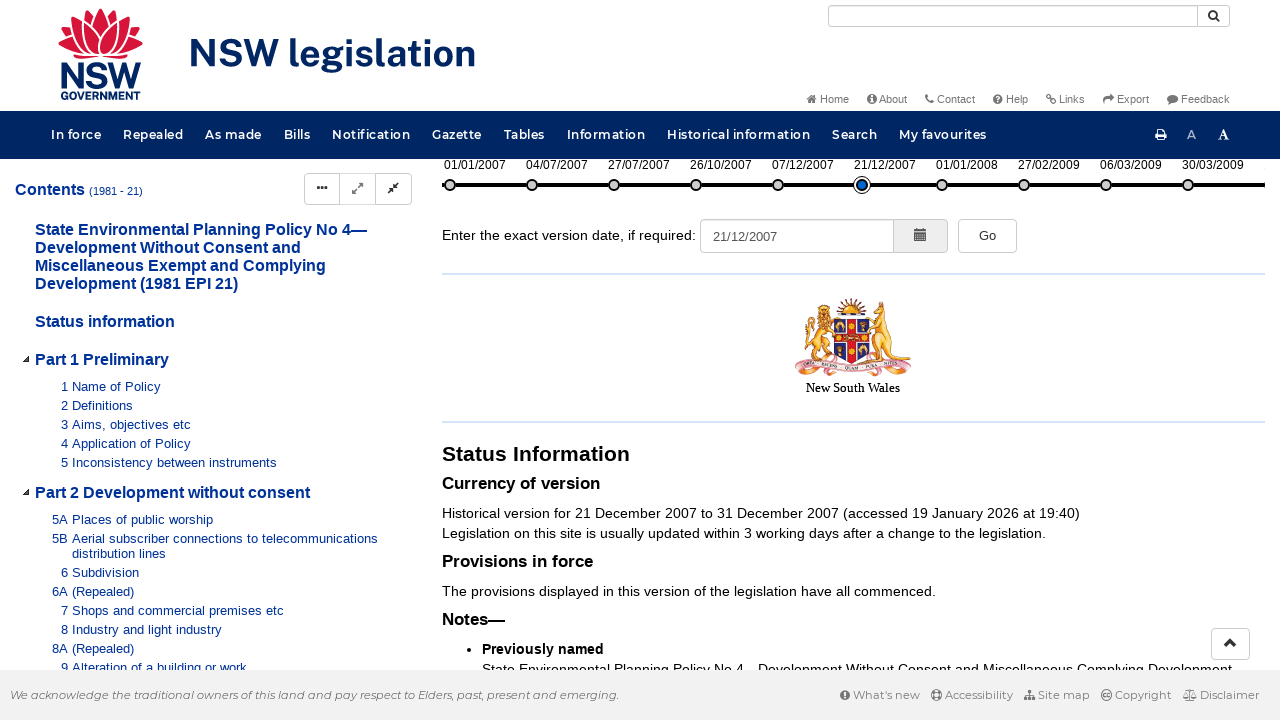

--- FILE ---
content_type: text/html
request_url: https://legislation.nsw.gov.au/view/whole/html/inforce/2007-12-21/epi-1981-0021
body_size: 28246
content:
<!doctype html>
<html lang="en">
    <head>
      <title>View - NSW legislation</title>

      <!-- Global site tag (gtag.js) - Google Analytics -->
                                          <script async src="https://www.googletagmanager.com/gtag/js?id=UA-56816798-5"></script>
                                          <script src="/js/google-analytics.7548.js"></script>

      <meta charset="utf-8">
      <meta http-equiv="X-UA-Compatible" content="IE=edge">
      <meta name="viewport" content="width=device-width, initial-scale=1">
      <meta data-server-time="20260120064032"/>
      <meta data-lit-support-url="https://legislation.litsupport.com.au/printOndemand/Test.aspx"/>

      <meta name="keywords" content="PCO, Parliamentary Counsel's Office, QLD PCO,
        QLD Parliamentary Counsel's Office, Legislation, Bills of Parliament,
        Act, Acts, amendment, amendments, assent, Bill, Bills, by-law, by-laws,
        legislative database, draft, legal drafting, drafts, electronic
        legislation, explanatory notes, gazettal, Gazette, Government
        Information Service, law, laws, legal advice, legal, legislation,
        legislative, legal opinion, legal opinions, Parliament, Parliamentary,
        PCO, principal, proclamation, proclamations, legislative publications,
        legal publishing, regulations, statutory instruments, subordinate legislation" />

      <link rel="shortcut icon" type="image/x-icon" href="/images/favicon.ico" media="(prefers-color-scheme:no-preference)">
      <link rel="shortcut icon" type="image/x-icon" href="/images/favicon-white.ico"  media="(prefers-color-scheme:dark)">
      <link rel="shortcut icon" type="image/x-icon" href="/images/favicon.ico" media="(prefers-color-scheme:light)">

      <link rel="stylesheet" href="/css/banner-release.7548.css" type="text/css" />
      <link rel="stylesheet" href="/css/bills.7548.css" type="text/css" />
      <link rel="stylesheet" href="/css/bootstrap.7548.css" type="text/css" />
      <link rel="stylesheet" href="/css/oqpc_boot.7548.css" type="text/css" />
      <link rel="stylesheet" href="/css/datatables.7548.css" type="text/css" />
      <link rel="stylesheet" href="/css/font-awesome.7548.css" type="text/css" />
      <link rel="stylesheet" href="/css/datepicker3.7548.css" type="text/css" />
      <link rel="stylesheet" href="/css/jquery-ui.7548.css" type="text/css" />
      <link rel="stylesheet" href="/jstree/style.min.css" type="text/css" />
      <link rel="stylesheet" href="/css/toc_view.7548.css" type="text/css" />
      <link rel="stylesheet" href="/css/Montserrat.7548.css" type="text/css" />
      <link rel="stylesheet" href="/css/frag.7548.css" type="text/css" />
      <link rel="stylesheet" href="/css/maps.7548.css" type="text/css" />

      <link rel="stylesheet" href="/css/LegislationTimeline.7548.css" type="text/css" />
                                <link rel="stylesheet" href="/css/fullview-boot.7548.css" type="text/css" />
                                <link rel="stylesheet" href="/css/frag.7548.css" type="text/css" />

      <!-- HTML5 shim and Respond.js IE8 support of HTML5 elements and media queries -->
      <!--[if lt IE 9]>
       <script>
         var g_ie8 = true;
      </script>
      <script src="/js/html5shiv.7548.js"></script>
      <script src="/js/respond.min.7548.js"></script>
      <![endif]-->

      <link rel="alternate" type="application/atom+xml" title="NSW Legislation - This Week" href="/feed?id=thisweek"/>
<link rel="alternate" type="application/atom+xml" title="NSW Legislation - This Week - Bills" href="/feed?id=newbills"/>
<link rel="alternate" type="application/atom+xml" title="NSW Legislation - This Week - Government Bills" href="/feed?id=newgovbills"/>
<link rel="alternate" type="application/atom+xml" title="NSW Legislation - This Week - Government Bills Passed by both Houses" href="/feed?id=newpbbhgov"/>
<link rel="alternate" type="application/atom+xml" title="NSW Legislation - This Week - Non-Government Bills" href="/feed?id=newnongovbills"/>
<link rel="alternate" type="application/atom+xml" title="NSW Legislation - This Week - Non-Government Bills Passed by both Houses" href="/feed?id=newpbbhnongov"/>
<link rel="alternate" type="application/atom+xml" title="NSW Legislation - This Week - As made acts, statutory instruments, and environmental planning instruments" href="/feed?id=newmadelegislation"/>
<link rel="alternate" type="application/atom+xml" title="NSW Legislation - This Week - As made acts" href="/feed?id=newmadeacts"/>
<link rel="alternate" type="application/atom+xml" title="NSW Legislation - This Week - As made statutory instruments" href="/feed?id=newmadesi"/>
<link rel="alternate" type="application/atom+xml" title="NSW Legislation - This Week - As made environmental planning instruments" href="/feed?id=newmadeepi"/>
<link rel="alternate" type="application/atom+xml" title="NSW Legislation - This Week - In force" href="/feed?id=newinforce"/>
<link rel="alternate" type="application/atom+xml" title="NSW Legislation - This Week - In force Acts" href="/feed?id=newinforceacts"/>
<link rel="alternate" type="application/atom+xml" title="NSW Legislation - This Week - In force statutory instruments" href="/feed?id=newinforcesi"/>
<link rel="alternate" type="application/atom+xml" title="NSW Legislation - This Week - In force environmetal planning instruments" href="/feed?id=newinforceepi"/>


      <script src="/js/DALCore.7548.js"></script>
      <script src="/js/jquery.min.7548.js"></script>
      <script src="/js/bootstrap.7548.js"></script>
      <script src="/js/jquery.dataTables.7548.js"></script>
      <script src="/js/datatables.7548.js"></script>
      <script src="/js/jquery.address.7548.js"></script>
      <script src="/js/DALAutoComplete.7548.js"></script>
      <script src="/js/jquery-ui.7548.js"></script>
      <script src="/js/carousel.7548.js"></script>
      <script src="/js/consolelog.7548.js"></script>
      <script src="/js/favourites.7548.js"></script>
      <script src="/js/bootbox.min.7548.js"></script>
      <script src="/js/website-commons.7548.js"></script>
      <script src="/js/record-commons.7548.js"></script>
      <script src="/js/resize.7548.js"></script>
      <script src="/js/results.7548.js"></script>
      <script src="/jstree/jstree.min.js"></script>
      <script src="/js/toc-tree.7548.js"></script>

      <script src="/js/LegislationTimeline.7548.js"></script>
                               <script src="/js/litsupport.7548.js"></script>
                               <script src="/js/view.7548.js"></script>
                               <script src="/js/bootstrap-datepicker.7548.js" ></script>
    </head>

    <body id="nsw-gov-au">
        <button type="button" id="skipStart" class="sr-only sr-only-focusable btn btn-default">Skip to main content</button>

        <div id="wrap">
            
<!-- Banner -->
<div id="navbar-container" class="container">
    <div class="navbar navbar-inverse">
        <div class="row">
            <h2 id="landmark-label-1">Site header</h2>
        </div>

        <a class="navbar-image" href="/">
            <img class="navbar-logo" src="/images/logo.svg" alt="New South Wales - Parliamentary Councel's Office" title="Click here for NSW legislation homepage">
        </a>

        <div id="navbar-tools">
            <div class="col">
                <form id="search-form" method="get" action="/search" class="form-inline" role="form">
                    <label class="sr-only" for="search-query">Search</label>
                    <div class="input-group desktopMenu mb-3">
                        <input id="search-query" aria-label="Search" accesskey="5" title="Enter search term here" name="query" type="text" class="form-control input-sm " size="27" required>
                        <div class="input-group-btn">
                            <button type="submit" id="quicksearch-button" class="btn btn-default btn-sm" title="Search"><span class="fa fa-search"></span></button>
                        </div>
                    </div>
                </form>
            </div>

            <div class="link-menu desktopMenu">
                <ul>
                    
                    <li><a href="/" title="Home page"><span class="fa fa-home"></span> Home</a></li>
                    <li><a href="/about" title="About this website"><span class="fa fa-info-circle"></span> About</a></li>
                    <li><a href="/contact" accesskey="4" title="Contact NSW PCO"><span class="fa fa-phone"></span> Contact</a></li>
                    <li><a href="/help" title="FAQs"><span class="fa fa-question-circle"></span> Help</a></li>
                    <li><a href="/relatedlinks" title="Links to related sites, including legislation and Bills, gazettes, parliaments, judgements and drafting offices"><span class="fa fa-link"></span> Links</a></li>
                    <li><a href="/export/week" title="Export"><span class="fa fa-share"></span> Export</a></li>
                    <li><a href="mailto:feedback.pco@pco.nsw.gov.au?subject=Feedback about the NSW legislation website"><span class="fa fa-comment"></span> Feedback</a></li>
                </ul>
            </div>
        </div>
    </div>
</div>

<!-- Website navigation links -->
<div id="navbar-main">
    <div id="nav-site" class="navbar-collapse">
        <h2 id="landmark-label-2">Site navigation</h2>

        <!-- Navbar-->
        <nav class="nav navbar-nav mobileMenu">
            <button class="navbar-toggle collapsed" type="button" data-toggle="collapse" data-target="#navbarlinks"
            aria-controls="navbarSupportedContent1" aria-expanded="false" aria-label="Toggle navigation">
                <span>Menu <i class="fa fa-bars"></i></span>
            </button>
        
            <nav class="nav navbar-nav collapse navbar-collapse" id="navbarlinks">
                <li><a href="/browse/inforce">In force</a></li>
                <li><a href="/browse/repealed">Repealed</a></li>
                <li><a href="/browse/asmade">As made</a></li>
                <li><a href="/browse/bills">Bills</a></li>
                <li><a href="/epub">Notification</a></li>
                <li><a href="/gazette">Gazette</a></li>
                <li><a href="/tables">Tables</a></li>
                <li><a href="/information">Information</a></li>
                <li><a href="/historicalinformation">Historical information</a></li>
                <li><a href="/search">Search</a></li>
                <li><a href="/favourites">My favourites</a></li>

                <li class="separator"><br /></li>
                
                <li><a href="/about" title="About this website">About</a></li>
                <li><a href="/sitemap">Site map</a></li>
                <li><a href="/relatedlinks" title="Links to related sites, including legislation and Bills, gazettes, parliaments, judgements and drafting offices">Links</a></li>
                <li><a href="/contact" accesskey="4" title="Contact NSW PCO">Contact</a></li>
                <li><a href="/help" title="Help using this website">Help</a></li>
                <li><a href="/export/week" title="Export">Export</a></li>  
            </nav>
        </nav>

        <nav class="nav navbar-nav desktopMenu">
            <li><a href="/browse/inforce">In force</a></li>
            <li><a href="/browse/repealed">Repealed</a></li>
            <li><a href="/browse/asmade">As made</a></li>
            <li><a href="/browse/bills">Bills</a></li>
            <li><a href="/epub">Notification</a></li>
            <li><a href="/gazette">Gazette</a></li>
            <li><a href="/tables">Tables</a></li>
            <li><a href="/information">Information</a></li>
            <li><a href="/historicalinformation">Historical information</a></li>
            <li><a href="/search">Search</a></li>
            <li><a href="/favourites">My favourites</a></li>
        </nav>

        <div id="access-toolbar" class="btn-group float-right">
            <button class="btn btn-default btn-tooltip" data-toggle="tooltip" data-container="body" title="Print this page" type="button" aria-label="Print this page"><span class="fa fa-print"></span></button>
            <button id="resizeDown" class="btn btn-default btn-tooltip" data-toggle="tooltip" data-container="body" title="Decrease font size" type="button" aria-label="Decrease font size"><span>A</span></button>
            <button id="resizeUp" class="btn btn-default btn-tooltip" data-toggle="tooltip" data-container="body" title="Increase font size" type="button" aria-label="Increase font size"><span class="fa fa-font"></span></button>
        </div>
    </div>
</div>

<!-- Banner content from static database -->
<!--HASHES:""-->


            <div id="main-fragview">
	<div id="toc-col" class="col-lg-4 col-md-4 col-sm-5">
		<div class="navbar-header">
			<div class="navbar-brand">Table Of Contents </div>
			<!-- Mobile mode hamburger menu -->
			<button type="button" class="navbar-toggle collapsed btn-primary"  data-toggle="collapse" data-target="#tocNav" aria-expanded="false" aria-label="Toggle navigation">
				<span><i class="fa fa-bars"></i></span>
			</button>
		</div>
		<nav id="tocNav" class="collapse navbar-collapse">
				<div id="toc"></div>
		</nav>
	</div>
	<div id="frag-col">
		
<div id="fragToolbar" class="well well-sm">
<div class="btn-toolbar" role="toolbar">

                  <div id="legBtnGroup" class="btn-group">
                    <a href="/view/whole/html/inforce/2007-12-21/epi-1981-0021" class="btn btn-default">
                      <span class="fa fa-file-text"></span><span id="view-whole"> View whole EPI
                    </span></a>
                    <a href="/search/related?action=relatedparent&date=2007-12-21&title=State%20Environmental%20Planning%20Policy%20No%204%E2%80%94Development%20Without%20Consent%20and%20Miscellaneous%20Exempt%20and%20Complying%20Development&query=Id%3D%22epi-1981-0021%22%20AND%20VersionSeriesId%3D%22fc71a340-869b-4e6e-8a98-9ec31c3a7d6c%22%20AND%20VersionDescId%3D%2256cea55c-88e3-4238-b009-fe6ca25cb6d8%22%20AND%20PublicationDate%3D20071221000000%20AND%20PrintType%3D%22epi.electronic%22" class="btn btn-default">
<span class="fa fa-sitemap"></span>
Parent Act
</a>
                    <button id="history-notes-btn" type="button" class="btn btn-default">
<span class="fa fa-bars"></span>
<span class="btn-text">Turn history notes on</span>
</button>
                    <a href="/view/whole/html/inforce/2007-12-21/epi-1981-0021/lh" class="btn btn-default">
                      <span class="glyphicon glyphicon-calendar"></span>
                      <span id="view-lh">Legislative history</span>
                    </a>
                    <a href="/search?pointInTime=2007-12-21&action=searchtitle&title=State%20Environmental%20Planning%20Policy%20No%204%E2%80%94Development%20Without%20Consent%20and%20Miscellaneous%20Exempt%20and%20Complying%20Development&query=VersionDescId%3D%2256cea55c-88e3-4238-b009-fe6ca25cb6d8%22%20AND%20VersionSeriesId%3D%22fc71a340-869b-4e6e-8a98-9ec31c3a7d6c%22%20AND%20PrintType%3D%22epi.electronic%22" class="btn btn-default">
                      <span class="glyphicon glyphicon-search"></span> Search EPI
                    </a>
                  </div>
            

<div id="legToolGroup" class="btn-group">
<a class="btn btn-default btn-tooltip" target="_blank" href="/information/abbreviations" data-toggle="tooltip" data-placement="bottom" data-container="body" title="Key to abbreviations used in the legislative history" aria-label="Key to abbreviations used in the legislative history">
<span class="fa fa-key"></span>
</a><a class="btn btn-default btn-tooltip" target="_blank" href="https://legislation.nsw.gov.au/view/whole/pdf/inforce/2007-12-21/epi-1981-0021"
data-toggle="tooltip" data-placement="bottom" data-container="body" title="View PDF" aria-label="View PDF">
<span class="fa fa-file-pdf-o"></span>
</a><a id="pdf-extract" class="btn btn-default btn-tooltip" target="_blank" href=""
data-toggle="tooltip" data-placement="bottom" data-container="body" title="View PDF extract" aria-label="View PDF extract">
<span class="fa fa-files-o"></span>
</a><a class="btn btn-default btn-tooltip" href="/view/whole/xml/inforce/2007-12-21/epi-1981-0021" data-toggle="tooltip" data-placement="bottom" data-container="body" title="Download XML" aria-label="Download XML">
<span class="fa fa-file-code-o"></span>
</a>
<button type="button" class="btn btn-default btn-tooltip" data-toggle="tooltip" data-placement="bottom" data-container="body" title="Add to your favourites">
<span class="fa fa-bookmark-o"></span>
</button><a class="btn btn-default btn-tooltip" target="_blank" href="/feed?id=title&amp;query=VersionSeriesId%3D%22fc71a340-869b-4e6e-8a98-9ec31c3a7d6c%22%20AND%20PrintType%3D(%22epi.reprint%22%20OR%20%22epi.published%22%20OR%20%22epi.electronic%22)&amp;name=State%20Environmental%20Planning%20Policy%20No%204%E2%80%94Development%20Without%20Consent%20and%20Miscellaneous%20Exempt%20and%20Complying%20Development&amp;desc=New%20or%20updated%20versions%20of%20State%20Environmental%20Planning%20Policy%20No%204%E2%80%94Development%20Without%20Consent%20and%20Miscellaneous%20Exempt%20and%20Complying%20Development" data-toggle="tooltip" data-placement="bottom" data-container="body" title="Add to Atom feed">
<span class="fa fa-rss"></span>
</a><button type="button" class="btn btn-default btn-tooltip" data-toggle="tooltip" data-placement="bottom" data-container="body" title="Purchase a printed copy">
<span class="fa fa-truck"></span>
</button>
</div>
</div>
</div>

<div class="nav-result display-none">
<div class="nav-search-text">Results:  match 0 of 0 provisions</div>
<div class="btn-toolbar" role="toolbar">
<div id="hit-frag-btn-grp" class="btn-group">
<a id="prev-hit-btn"
href="#"
class="btn btn-default btn-xs disabled btn-tooltip"
data-container="body" data-placement="bottom"
title="Previous provision with hit(s)"><span class="glyphicon glyphicon-chevron-left"> </span> Previous Hit</a>
<a id="next-hit-btn"
href="#"
class="btn btn-default btn-xs disabled btn-tooltip"
title="Next provision with hit(s)"
data-container="body" data-placement="bottom">
Next Hit <span class="glyphicon glyphicon-chevron-right"> </span></a>
</div>
<div class="float-left">
<a id="return-to-search" href="#"
class="btn btn-default btn-xs btn-tooltip"
data-container="body" data-placement="bottom"
title="Return to search results">Return to search results</a>
<button id="clear-search"
class="btn btn-default btn-xs btn-tooltip"
data-container="body" data-placement="bottom"
title="Clear search">Clear search</button>
</div>
<div class="btn-group hit-info-div display-none" id="hit-count-div">
<span class="">0 hits in page:</span>
</div>
<div class="btn-group hit-btn-div display-none">
<a id="first-hit-btn"
href="#H1"
class="btn btn-default btn-xs btn-tooltip"
data-container="body" data-placement="bottom"
title="Show first hit in document view"><span class="glyphicon glyphicon-step-backward"></span> First</a>
<a id="last-hit-btn" href="#"
class="btn btn-default btn-xs btn-tooltip"
data-container="body" data-placement="bottom"
title="Show last hit in document view">Last <span class="glyphicon glyphicon-step-forward"></span></a>
</div>
</div>
</div><hr/>
<h1 class="title" style="prince-bookmark-level : none;">State Environmental Planning Policy No 4—Development Without Consent and Miscellaneous Exempt and Complying Development (1981 EPI 21)</h1>
<div id="documentcontext">
</div>
<hr/><div id="crest" class="fragview-crest">
<div>
<span class="crest" title="New South Wales Crest"/>
</div>
<hr/>
</div>
<script id="status-information-template" type="application/json">"<!--HASHES:\"\"-->\n\n<h3 class=\"si-heading\">Authorisation<\/h3>\n\n<p>This version of the legislation is compiled and maintained in a database of legislation by the Parliamentary Counsel's Office and published on the NSW legislation website, and is certified as the form of that legislation that is correct under section 45C of the&nbsp;<a href=\"\/view\/html\/inforce\/current\/act-1987-015#sec.45C\">Interpretation Act 1987<\/a>.<\/p>\n"</script><div id="statusinformation"></div><div id="fragview"><div style="text-align:center"><span title="NSW Crest" class="nswcrest"></span></div><div class="rowLine"></div><div class="content"><div class="frag-wrapper"><div id="pt.1" class="frag-part"><div role="heading" class="heading" aria-level="2"><span class="frag-no">Part 1</span>  <span id="pt.1-he" class="frag-heading">Preliminary</span></div><div class="frag-historynote"><div class="view-history-note"><b>pt 1, hdg:</b> Ins 6.12.2002.</div></div><div id="sec.1" class="frag-clause"><div role="heading" class="heading" aria-level="3"><span class="heading"><span class="frag-no">1</span></span>&nbsp;&nbsp;&nbsp;<span id="sec.1-he" class="frag-heading">Name of Policy</span></div><blockquote class="children">This State environmental planning policy may be cited as <a href="/view/html/repealed/current/epi-1981-0021" class="frag-legref"><span class="frag-name">State Environmental Planning Policy No 4—Development Without Consent and Miscellaneous Exempt and Complying Development</span></a>.<div class="frag-historynote"><div class="view-history-note"><b>cl 1:</b> Am 22.6.2001; 6.12.2002.</div></div></blockquote></div><div id="sec.2" class="frag-clause"><div role="heading" class="heading" aria-level="3"><span class="heading"><span class="frag-no">2</span></span>&nbsp;&nbsp;&nbsp;<span id="sec.2-he" class="frag-heading">Definitions</span></div><blockquote class="children"><blockquote id="sec.2-ssec.1" class="frag-subclause"><span class="frag-no">(1)</span>&nbsp;  In this Policy, except in so far as the context or subject-matter otherwise indicates or requires:<div style="" class="frag-block"><span id="sec.2-def.council" class="frag-defterm">council</span>, in relation to the carrying out of development, means the council of the area in which the development is to be carried out.</div><div style="" class="frag-block"><span id="sec.2-def.filming" class="frag-defterm">filming</span> means recording images (whether on film or video tape or electronically or by other means) for exhibition or broadcast (such as by cinema, television or the Internet or by other means), but does not include:<div id="sec.2-ssec.1-para1.a" class="frag-li"><blockquote style="" class="children"><span class="frag-no">(a)</span>&nbsp;&nbsp;still photography, or</blockquote></div><div id="sec.2-ssec.1-para1.b" class="frag-li"><blockquote style="" class="children"><span class="frag-no">(b)</span>&nbsp;&nbsp;video recording of a wedding ceremony or other private celebration or event principally for the purpose of making a record for the participants in the ceremony, celebration or event, or</blockquote></div><div id="sec.2-ssec.1-para1.c" class="frag-li"><blockquote style="" class="children"><span class="frag-no">(c)</span>&nbsp;&nbsp;video recording as a visitor or tourist for non-commercial purposes, or</blockquote></div><div id="sec.2-ssec.1-para1.d" class="frag-li"><blockquote style="" class="children"><span class="frag-no">(d)</span>&nbsp;&nbsp;recording for the immediate purposes of a television program that provides information by way of current affairs or daily news.</blockquote></div></div><div style="" class="frag-block"><span id="sec.2-def.floorspace" class="frag-defterm">floor space</span>, in relation to a building, means the area of a floor of the building, where the area of the floor is taken to be the area within the outer face of the external enclosing walls as measured at a height of 1 400 millimetres above the floor level, excluding:<div id="sec.2-ssec.1-para1.a-oc.2" class="frag-li"><blockquote style="" class="children"><span class="frag-no">(a)</span>&nbsp;&nbsp;columns, fin walls, sun control devices and any elements, projections or works outside the general line of the outer face of the external wall,</blockquote></div><div id="sec.2-ssec.1-para1.b-oc.2" class="frag-li"><blockquote style="" class="children"><span class="frag-no">(b)</span>&nbsp;&nbsp;lift towers, cooling towers, machinery and plant rooms and ancillary storage space and vertical air-conditioning ducts,</blockquote></div><div id="sec.2-ssec.1-para1.c-oc.2" class="frag-li"><blockquote style="" class="children"><span class="frag-no">(c)</span>&nbsp;&nbsp;car-parking needed to meet any requirements of the council and any internal access thereto, and</blockquote></div><div id="sec.2-ssec.1-para1.d-oc.2" class="frag-li"><blockquote style="" class="children"><span class="frag-no">(d)</span>&nbsp;&nbsp;space for the loading and unloading of goods.</blockquote></div></div><div style="" class="frag-block"><span id="sec.2-def.iconicsite" class="frag-defterm">iconic site</span> means any of the following land:<div id="sec.2-ssec.1-para1.a-oc.3" class="frag-li"><blockquote style="" class="children"><span class="frag-no">(a)</span>&nbsp;&nbsp;the land described in Schedule 1 to the <a href="/view/html/inforce/current/act-2001-057" class="frag-legref"><span class="frag-name">Sydney Olympic Park Authority Act 2001</span></a>,</blockquote></div><div id="sec.2-ssec.1-para1.b-oc.3" class="frag-li"><blockquote style="" class="children"><span class="frag-no">(b)</span>&nbsp;&nbsp;the Trust lands within the meaning of the <a href="/view/html/inforce/current/act-1980-019" class="frag-legref"><span class="frag-name">Royal Botanic Gardens and Domain Trust Act 1980</span></a>,</blockquote></div><div id="sec.2-ssec.1-para1.c-oc.3" class="frag-li"><blockquote style="" class="children"><span class="frag-no">(c)</span>&nbsp;&nbsp;the Trust lands within the meaning of the <a href="/view/html/inforce/current/act-1983-145" class="frag-legref"><span class="frag-name">Centennial Park and Moore Park Trust Act 1983</span></a>,</blockquote></div><div id="sec.2-ssec.1-para1.d-oc.3" class="frag-li"><blockquote style="" class="children"><span class="frag-no">(d)</span>&nbsp;&nbsp;the foreshore area within the meaning of the <a href="/view/html/inforce/current/act-1998-170" class="frag-legref"><span class="frag-name">Sydney Harbour Foreshore Authority Act 1998</span></a>.</blockquote></div></div><div style="" class="frag-block"><span id="sec.2-def.offensivenoise" class="frag-defterm">offensive noise</span> has the same meaning as in the <a href="/view/html/inforce/current/act-1997-156" class="frag-legref"><span class="frag-name">Protection of the Environment Operations Act 1997</span></a>.</div><div style="" class="frag-block"><span id="sec.2-def.privateland" class="frag-defterm">private land</span> means land that is not a public place or an iconic site.</div><div style="" class="frag-block"><span id="sec.2-def.privateserviceprovider" class="frag-defterm">private service provider</span> means a person or body that has entered into an agreement with New South Wales Fire Brigades to monitor fire alarm systems.</div><div style="" class="frag-block"><span id="sec.2-def.rainwatertank" class="frag-defterm">rainwater tank</span> means a tank designed for the storage of rainwater gathered on the land on which the tank is situated.</div><div style="" class="frag-block"><span id="sec.2-def.satelliteTVdish" class="frag-defterm">satellite TV dish</span> means a dish used to receive satellite television.</div><div style="" class="frag-block"><span id="sec.2-def.watersupplyservicepipe" class="frag-defterm">water supply service pipe</span> means a pipe connecting premises to a water main.</div><div style="" class="frag-block"><span id="sec.2-def.windmonitoringtower" class="frag-defterm">wind monitoring tower</span> means a tower or other structure used to monitor wind for the purpose of investigating or determining the feasibility of a wind farm.</div></blockquote><blockquote id="sec.2-ssec.2" class="frag-subclause"><span class="frag-no">(2)</span>&nbsp;  Part 2 of the <a href="/view/html/repealed/current/epi-1980-0055" class="frag-legref"><span class="frag-name">Environmental Planning and Assessment Model Provisions 1980</span></a> applies to and in respect of this Policy in the same way as it applies to and in respect of a local environmental plan by which that Part is adopted and so applies as if the reference to “the local environmental plan” in clause 4 (1) of that Part were a reference to this Policy.</blockquote><blockquote id="sec.2-ssec.3" class="frag-subclause"><span class="frag-no">(3)</span>&nbsp;  A written notice given to a council under clause 7 or 8 with respect to a change of the use of a building is a sufficient written notice, within the meaning of that clause, only if:<div id="sec.2-ssec.3-para1.a" class="frag-li"><blockquote style="" class="children"><span class="frag-no">(a)</span>&nbsp;&nbsp;it is given by:<div id="sec.2-ssec.3-para1.a-para2.i" class="frag-li"><blockquote style="" class="children"><span class="frag-no">(i)</span>&nbsp;&nbsp;the owner of the building, or</blockquote></div><div id="sec.2-ssec.3-para1.a-para2.ii" class="frag-li"><blockquote style="" class="children"><span class="frag-no">(ii)</span>&nbsp;&nbsp;the occupier of the building, with the consent of the owner of the building,</blockquote></div>and contains a statement that it is so given executed by that owner,</blockquote></div><div id="sec.2-ssec.3-para1.b" class="frag-li"><blockquote style="" class="children"><span class="frag-no">(b)</span>&nbsp;&nbsp;it contains a description of the building sufficient to identify the building and a statement of the particular purpose for which the building will be used after the notice has been given, and</blockquote></div><div id="sec.2-ssec.3-para1.c" class="frag-li"><blockquote style="" class="children"><span class="frag-no">(c)</span>&nbsp;&nbsp;it is accompanied by the fee (if any) not exceeding $50 fixed by the council for registration of the notice pursuant to clause 12.</blockquote></div></blockquote><blockquote id="sec.2-ssec.4" class="frag-subclause"><span class="frag-no">(4)</span>&nbsp;  Nothing in this Policy shall be read or construed as:<div id="sec.2-ssec.4-para1.a" class="frag-li"><blockquote style="" class="children"><span class="frag-no">(a)</span>&nbsp;&nbsp;affecting any requirement to comply with a development standard,</blockquote></div><div id="sec.2-ssec.4-para1.b" class="frag-li"><blockquote style="" class="children"><span class="frag-no">(b)</span>&nbsp;&nbsp;authorising the carrying out of any development that is prohibited under the Act, except where the carrying out of the development is so prohibited by reason only of a requirement for the obtaining of development consent before it may be carried out,</blockquote></div><div id="sec.2-ssec.4-para1.c" class="frag-li"><blockquote style="" class="children"><span class="frag-no">(c)</span>&nbsp;&nbsp;authorising the change of an existing use, within the meaning of Division 10 of Part 4 of the Act, to another use, or</blockquote></div><div id="sec.2-ssec.4-para1.d" class="frag-li"><blockquote style="" class="children"><span class="frag-no">(d)</span>&nbsp;&nbsp;authorising an alteration to, or the extension or rebuilding of, a building or work being used for an existing use, within the meaning of Division 10 of Part 4 of the Act, except as provided by clause 13.</blockquote></div></blockquote><blockquote id="sec.2-ssec.5" class="frag-subclause"><span class="frag-no">(5)</span>&nbsp;  Nothing in this Policy shall be construed as permitting, without development consent being obtained therefor, development for the purposes of:<div id="sec.2-ssec.5-para1.a" class="frag-li"><blockquote style="" class="children"><span class="frag-no">(a)</span>&nbsp;&nbsp;the construction or erection of, or the carrying out of work for the purpose of, an aircraft landing field or helicopter landing pad or any other facility for the landing or taking off of aircraft or helicopters,</blockquote></div><div id="sec.2-ssec.5-para1.b" class="frag-li"><blockquote style="" class="children"><span class="frag-no">(b)</span>&nbsp;&nbsp;the use of land for the landing or taking off of aircraft or helicopters,</blockquote></div><div id="sec.2-ssec.5-para1.c" class="frag-li"><blockquote style="" class="children"><span class="frag-no">(c)</span>&nbsp;&nbsp;a home industry, or</blockquote></div><div id="sec.2-ssec.5-para1.d" class="frag-li"><blockquote style="" class="children"><span class="frag-no">(d)</span>&nbsp;&nbsp;the conversion of a dwelling-house into 2 dwellings, or</blockquote></div><div id="sec.2-ssec.5-para1.e" class="frag-li"><blockquote style="" class="children"><span class="frag-no">(e)</span>&nbsp;&nbsp;a brothel (within the meaning of the <a href="/view/html/inforce/current/act-1943-006" class="frag-legref"><span class="frag-name">Disorderly Houses Act 1943</span></a>) or the alteration of a building used as a brothel.</blockquote></div></blockquote><blockquote id="sec.2-ssec.6" class="frag-subclause"><span class="frag-no">(6)</span>&nbsp;  Nothing in this Policy, except clauses 5B, 11A and 11E, and clause 13 in the case of land described in paragraph (b) or (c) of this subclause, permits the alteration of or addition to, or the extension or demolition of, a building or work:<div id="sec.2-ssec.6-para1.a" class="frag-li"><blockquote style="" class="children"><span class="frag-no">(a)</span>&nbsp;&nbsp;described in an environmental planning instrument as a heritage item, an item of the environmental heritage or a potential historical archaeological site, or</blockquote></div><div id="sec.2-ssec.6-para1.b" class="frag-li"><blockquote style="" class="children"><span class="frag-no">(b)</span>&nbsp;&nbsp;on land described in an environmental planning instrument as comprising or being within a conservation area (not being a conservation area sub-catchment within the meaning of <a href="/view/html/repealed/current/epi-1997-0592" class="frag-legref"><span class="frag-name">Sydney Regional Environmental Plan No 20—Hawkesbury-Nepean River (No 2—1997)</span></a>) or a heritage conservation area, or</blockquote></div><div id="sec.2-ssec.6-para1.c" class="frag-li"><blockquote style="" class="children"><span class="frag-no">(c)</span>&nbsp;&nbsp;on land described in an environmental planning instrument as comprising or being within a foreshore scenic protection area, a harbour foreshore preservation area or a beach front scenic protection area.</blockquote></div></blockquote><blockquote id="sec.2-ssec.7" class="frag-subclause"><span class="frag-no">(7)</span>&nbsp;  Notes included in this Policy do not form part of this Policy.</blockquote><div class="frag-historynote"><div class="view-history-note"><b>cl 2:</b> Am 7.10.1983; 25.10.1991; 21.7.1995; 16.2.1996; 7.11.1997; 30.6.2000; 22.6.2001; 6.12.2002; 2004 No 55, Sch 2.34; 2006 (38), Sch 1 [1]; 2006 No 120, Sch 2.89.</div></div></blockquote></div><div id="sec.3" class="frag-clause"><div role="heading" class="heading" aria-level="3"><span class="heading"><span class="frag-no">3</span></span>&nbsp;&nbsp;&nbsp;<span id="sec.3-he" class="frag-heading">Aims, objectives etc</span></div><blockquote class="children"><blockquote id="sec.3-ssec.1" class="frag-subclause"><span class="frag-no">(1)</span>&nbsp;  This Policy is designed to permit development for a purpose which is of minor environmental significance, development for certain purposes by public utility undertakings and development on certain land reserved or dedicated under the <a href="/view/html/inforce/current/act-1974-080" class="frag-legref"><span class="frag-name">National Parks and Wildlife Act 1974</span></a> without the necessity for development consent being obtained therefor, where:<div id="sec.3-ssec.1-para1.a" class="frag-li"><blockquote style="" class="children"><span class="frag-no">(a)</span>&nbsp;&nbsp;the carrying out of that development is not prohibited under the Act, except by reason only of a requirement for the obtaining of development consent before that development may be carried out, and</blockquote></div><div id="sec.3-ssec.1-para1.b" class="frag-li"><blockquote style="" class="children"><span class="frag-no">(b)</span>&nbsp;&nbsp;the development is carried out in accordance with any development standard applying in respect of the development,</blockquote></div>but without affecting any requirement to obtain consent or approval under any other Act in respect of the carrying out of development.</blockquote><blockquote id="sec.3-ssec.2" class="frag-subclause"><span class="frag-no">(2)</span>&nbsp;  This Policy is also designed to regulate, as complying development throughout the State:<div id="sec.3-ssec.2-para1.a" class="frag-li"><blockquote style="" class="children"><span class="frag-no">(a)</span>&nbsp;&nbsp;the conversion of fire alarm systems from connection with the alarm monitoring system of New South Wales Fire Brigades to connection with the alarm monitoring system of a private service provider, and</blockquote></div><div id="sec.3-ssec.2-para1.b" class="frag-li"><blockquote style="" class="children"><span class="frag-no">(b)</span>&nbsp;&nbsp;the conversion of fire alarm systems from connection with the alarm monitoring system of a private service provider to connection with the alarm monitoring system of another private service provider, and</blockquote></div><div id="sec.3-ssec.2-para1.c" class="frag-li"><blockquote style="" class="children"><span class="frag-no">(c)</span>&nbsp;&nbsp;the conversion of fire alarm systems from connection with the alarm monitoring system of a private service provider to connection with a different alarm monitoring system of the same private service provider.</blockquote></div></blockquote><blockquote id="sec.3-ssec.3" class="frag-subclause"><span class="frag-no">(3)</span>&nbsp;  This Policy is also designed to allow, as exempt development throughout the State:<div id="sec.3-ssec.3-para1.a" class="frag-li"><blockquote style="" class="children"><span class="frag-no">(a)</span>&nbsp;&nbsp;filming that complies with the requirements of clauses 14 and 15, and</blockquote></div><div id="sec.3-ssec.3-para1.b" class="frag-li"><blockquote style="" class="children"><span class="frag-no">(b)</span>&nbsp;&nbsp;rainwater tanks that comply with the requirements of clauses 14 and 16, and</blockquote></div><div id="sec.3-ssec.3-para1.c" class="frag-li"><blockquote style="" class="children"><span class="frag-no">(c)</span>&nbsp;&nbsp;satellite TV dishes that comply with the requirements of clauses 14 and 17, and</blockquote></div><div id="sec.3-ssec.3-para1.d" class="frag-li"><blockquote style="" class="children"><span class="frag-no">(d)</span>&nbsp;&nbsp;wind monitoring towers that comply with the requirements of clauses 14 and 18.</blockquote></div></blockquote><div class="frag-historynote"><div class="view-history-note"><b>cl 3:</b> Am 7.10.1983; 31.8.1984; 22.6.2001; 6.12.2002; 2006 (38), Sch 1 [2].</div></div></blockquote></div><div id="sec.4" class="frag-clause"><div role="heading" class="heading" aria-level="3"><span class="heading"><span class="frag-no">4</span></span>&nbsp;&nbsp;&nbsp;<span id="sec.4-he" class="frag-heading">Application of Policy</span></div><blockquote class="children"><blockquote id="sec.4-ssec.1" class="frag-subclause"><span class="frag-no">(1)</span>&nbsp;  Subject to subclause (2), this Policy applies to the State but does not apply to land to which <a href="/view/html/repealed/current/epi-1988-0111" class="frag-legref"><span class="frag-name">State Environmental Planning Policy No 26—Littoral Rainforests</span></a> or <a href="/view/html/repealed/current/epi-2007-0643" class="frag-legref"><span class="frag-name">State Environmental Planning Policy (Kosciuszko National Park—Alpine Resorts) 2007</span></a> applies.</blockquote><blockquote id="sec.4-ssec.2" class="frag-subclause"><span class="frag-no">(2)</span>&nbsp;  Except as provided by clauses 11A, 11E and 13, this Policy does not apply to:<div id="sec.4-ssec.2-para1.a" class="frag-li"><blockquote style="" class="children"><span class="frag-no">(a)</span>&nbsp;&nbsp;land which is reserved under an environmental planning instrument for use exclusively for a purpose referred to in section 26 (c) of the Act,</blockquote></div><div id="sec.4-ssec.2-para1.b" class="frag-li"><blockquote style="" class="children"><span class="frag-no">(b)</span>&nbsp;&nbsp;land, other than land referred to in paragraph (a), which is reserved under an environmental planning instrument for use exclusively for any purpose or thing for which a site could have been reserved under section 342G (3) (e), (f), (g), (h), or (j) of the <a href="/view/html/repealed/current/act-1919-041" class="frag-legref"><span class="frag-name">Local Government Act 1919</span></a>, as in force immediately before 1 September 1980, or</blockquote></div><div id="sec.4-ssec.2-para1.c" class="frag-li"><blockquote style="" class="children"><span class="frag-no">(c)</span>&nbsp;&nbsp;land, other than land referred to in paragraph (a) or (b), which a public authority may, under an environmental planning instrument, be required to acquire by the owner of the land.</blockquote></div></blockquote><blockquote id="sec.4-ssec.3" class="frag-subclause"><span class="frag-no">(3)</span>&nbsp;  Clause 7 (2) does not apply to land within Zone No 3 (f–r) under <span class="frag-legref"><span class="frag-name">Parramatta Local Environmental Plan 1989 (City Centre)</span></span>.</blockquote><blockquote id="sec.4-ssec.4" class="frag-subclause"><span class="frag-no">(4)</span>&nbsp;  Clauses 9 and 10 of this Policy do not apply to land within Zone No 2 (g) under <span class="frag-legref"><span class="frag-name">Parramatta Local Environmental Plan 1989 (City Centre)</span></span> or within a conservation area as defined in that plan.</blockquote><blockquote id="sec.4-ssec.4A" class="frag-subclause"><span class="frag-no">(4A)</span>&nbsp;  Clause 10 does not apply to the land to which <a href="/view/html/repealed/current/epi-1994-0121" class="frag-legref"><span class="frag-name">Murray Regional Environmental Plan No 2—Riverine Land</span></a> applies where clause 10 would authorise a person to carry out, without development consent, works on or a use of land identified in that plan as flood liable, for the purposes of chemical, fuel or fertiliser storage.</blockquote><blockquote id="sec.4-ssec.5" class="frag-subclause"><span class="frag-no">(5)</span>&nbsp;  Clauses 9 and 10 do not apply to the land to which the <a href="/view/html/repealed/current/epi-1989-0351" class="frag-legref"><span class="frag-name">Sydney Regional Environmental Plan No 16—Walsh Bay</span></a> applies.</blockquote><blockquote id="sec.4-ssec.6" class="frag-subclause"><span class="frag-no">(6)</span>&nbsp;  Clauses 6–10 do not apply to land that is within a local government area specified in Schedule 2 or to other land specified in that Schedule.</blockquote><blockquote id="sec.4-ssec.6A" class="frag-subclause"><span class="frag-no">(6A)</span>&nbsp;  Clause 10 does not apply to development for which consent is required under the provisions of clause 66 of <a href="/view/html/inforce/current/epi-1996-0334" class="frag-legref"><span class="frag-name">Kiama Local Environmental Plan 1996</span></a>.</blockquote><blockquote id="sec.4-ssec.7" class="frag-subclause"><span class="frag-no">(7)</span>&nbsp;  Clause 10 does not apply to land to which <a href="/view/html/repealed/current/epi-1997-0540" class="frag-legref"><span class="frag-name">Williams River Catchment Regional Environmental Plan 1997</span></a> applies so as to allow a person to carry out, without development consent, works on or a use of land within 30 metres of the Williams River for the purposes of chemical, fuel or fertiliser storage, milking sheds, stables, chicken sheds, pig sties or the keeping of any other animal or organic materials.</blockquote><div class="frag-historynote"><div class="view-history-note"><b>cl 4:</b> Am 31.8.1984; 5.2.1988; 16.6.1989; 21.7.1989; 25.10.1991; 31.3.1994; 21.7.1995; 27.6.1997; 3.10.1997; 26.3.1999; 16.2.2001 (see also 23.2.2001); 22.6.2001; 6.9.2002; 2007 (643), Sch 1.1 [1].</div></div></blockquote></div><div id="sec.5" class="frag-clause"><div role="heading" class="heading" aria-level="3"><span class="heading"><span class="frag-no">5</span></span>&nbsp;&nbsp;&nbsp;<span id="sec.5-he" class="frag-heading">Inconsistency between instruments</span></div><blockquote class="children">Subject to section 74 (1) of the Act, in the event of an inconsistency between this Policy and another environmental planning instrument, whether made before or after this Policy, this Policy shall prevail to the extent of the inconsistency.</blockquote></div></div><div id="pt.2" class="frag-part"><div role="heading" class="heading" aria-level="2"><span class="frag-no">Part 2</span>  <span id="pt.2-he" class="frag-heading">Development without consent</span></div><div class="frag-historynote"><div class="view-history-note"><b>pt 2, hdg:</b> Ins 6.12.2002.</div></div><div id="sec.5A" class="frag-clause"><div role="heading" class="heading" aria-level="3"><span class="heading"><span class="frag-no">5A</span></span>&nbsp;&nbsp;&nbsp;<span id="sec.5A-he" class="frag-heading">Places of public worship</span></div><blockquote class="children"><blockquote id="sec.5A-ssec.1" class="frag-subclause"><span class="frag-no">(1)</span>&nbsp;  If:<div id="sec.5A-ssec.1-para1.a" class="frag-li"><blockquote style="" class="children"><span class="frag-no">(a)</span>&nbsp;&nbsp;a building is or was last lawfully used for the purpose of a place of public worship of a particular kind, and</blockquote></div><div id="sec.5A-ssec.1-para1.b" class="frag-li"><blockquote style="" class="children"><span class="frag-no">(b)</span>&nbsp;&nbsp;the building could not, but for this clause, be used for the purposes of a place of public worship of another kind, except with development consent being obtained therefor,</blockquote></div>the building may, without the necessity for development consent being obtained therefor, on not less than 40 days written notice being given to the council, be used for the purposes of a place of public worship of another kind, subject to subclause (2).</blockquote><blockquote id="sec.5A-ssec.2" class="frag-subclause"><span class="frag-no">(2)</span>&nbsp;  This clause does not authorise the use of a building for the purposes of a place of public worship if the use will increase or create adverse environmental impacts, such as:<div id="sec.5A-ssec.2-para1.a" class="frag-li"><blockquote style="" class="children"><span class="frag-no">(a)</span>&nbsp;&nbsp;emission of noise, or</blockquote></div><div id="sec.5A-ssec.2-para1.b" class="frag-li"><blockquote style="" class="children"><span class="frag-no">(b)</span>&nbsp;&nbsp;movement of motor vehicles, or</blockquote></div><div id="sec.5A-ssec.2-para1.c" class="frag-li"><blockquote style="" class="children"><span class="frag-no">(c)</span>&nbsp;&nbsp;parking of motor vehicles, or</blockquote></div><div id="sec.5A-ssec.2-para1.d" class="frag-li"><blockquote style="" class="children"><span class="frag-no">(d)</span>&nbsp;&nbsp;significant change in the hours of use.</blockquote></div></blockquote><blockquote id="sec.5A-ssec.3" class="frag-subclause"><span class="frag-no">(3)</span>&nbsp;  If, immediately before the commencement of a use of a building authorised by this clause, a condition of a development consent applied to the use of a building or the use of the land on which the building is erected, the condition applies to and in respect of the use of the building so authorised or the use of the land on which it is erected in the same way as it applies to and in respect of the former use.</blockquote><div class="frag-historynote"><div class="view-history-note"><b>cl 5A:</b> Ins 3.3.2000.</div></div></blockquote></div><div id="sec.5B" class="frag-clause"><div role="heading" class="heading" aria-level="3"><span class="heading"><span class="frag-no">5B</span></span>&nbsp;&nbsp;&nbsp;<span id="sec.5B-he" class="frag-heading">Aerial subscriber connections to telecommunications distribution lines</span></div><blockquote class="children"><blockquote id="sec.5B-ssec.1" class="frag-subclause"><span class="frag-no">(1)</span>&nbsp;  This clause applies to development being:<div id="sec.5B-ssec.1-para1.a" class="frag-li"><blockquote style="" class="children"><span class="frag-no">(a)</span>&nbsp;&nbsp;the connection from a subscriber’s premises to a telecommunications distribution line by means of a cable that is wholly or partly an aerial cable, or</blockquote></div><div id="sec.5B-ssec.1-para1.b" class="frag-li"><blockquote style="" class="children"><span class="frag-no">(b)</span>&nbsp;&nbsp;the erection of any structure necessary to enable the connection to be made or ancillary to the making of the connection, being a structure that is located between the point of connection of the cable to the subscriber’s premises and the point of connection of the cable to the telecommunications distribution line.</blockquote></div></blockquote><blockquote id="sec.5B-ssec.2" class="frag-subclause"><span class="frag-no">(2)</span>&nbsp;  If, but for this clause, development to which this clause applies is prohibited or could not be carried out without development consent being obtained therefor, and:<div id="sec.5B-ssec.2-para1.a" class="frag-li"><blockquote style="" class="children"><span class="frag-no">(a)</span>&nbsp;&nbsp;the subscriber’s premises and any land or other thing traversed by the connection do not comprise an item of the environmental heritage, and</blockquote></div><div id="sec.5B-ssec.2-para1.b" class="frag-li"><blockquote style="" class="children"><span class="frag-no">(b)</span>&nbsp;&nbsp;electricity is not supplied to the subscriber’s premises by means of an underground connection,</blockquote></div>the development may be carried out and may be carried out without the necessity for development consent.</blockquote><blockquote id="sec.5B-ssec.3" class="frag-subclause"><span class="frag-no">(3)</span>&nbsp;  If, but for this clause, development to which this clause applies is prohibited, and:<div id="sec.5B-ssec.3-para1.a" class="frag-li"><blockquote style="" class="children"><span class="frag-no">(a)</span>&nbsp;&nbsp;the subscriber’s premises or any land or other thing traversed by the connection comprise an item of the environmental heritage, or</blockquote></div><div id="sec.5B-ssec.3-para1.b" class="frag-li"><blockquote style="" class="children"><span class="frag-no">(b)</span>&nbsp;&nbsp;electricity is supplied to the subscriber’s premises by means of an underground connection,</blockquote></div>or both, the development may be carried out but only with development consent.</blockquote><blockquote id="sec.5B-ssec.4" class="frag-subclause"><span class="frag-no">(4)</span>&nbsp;  A cable erected in accordance with this clause, to the extent to which it is an aerial cable, must:<div id="sec.5B-ssec.4-para1.a" class="frag-li"><blockquote style="" class="children"><span class="frag-no">(a)</span>&nbsp;&nbsp;be consistent with the Austroads publication <span class="frag-extref"><span class="frag-name">Telecommunications in Road Reserves—Operational Guidelines for Installations</span></span>, as amended from time to time, and</blockquote></div><div id="sec.5B-ssec.4-para1.b" class="frag-li"><blockquote style="" class="children"><span class="frag-no">(b)</span>&nbsp;&nbsp;comply with the standards of the appropriate road authority.</blockquote></div></blockquote><blockquote id="sec.5B-ssec.5" class="frag-subclause"><span class="frag-no">(5)</span>&nbsp;  In this clause, <span id="sec.5B-def.itemoftheenvironmentalheritage" class="frag-defterm">item of the environmental heritage</span> means:<div id="sec.5B-ssec.5-para1.a" class="frag-li"><blockquote style="" class="children"><span class="frag-no">(a)</span>&nbsp;&nbsp;any place, building, work, relic or precinct to which an interim heritage order or listing on the State Heritage Register under the <a href="/view/html/inforce/current/act-1977-136" class="frag-legref"><span class="frag-name">Heritage Act 1977</span></a> applies, or</blockquote></div><div id="sec.5B-ssec.5-para1.b" class="frag-li"><blockquote style="" class="children"><span class="frag-no">(b)</span>&nbsp;&nbsp;any place, building, work, relic, tree or precinct that is identified as a heritage item, or an item of the environmental heritage, or by a similar description, in an environmental planning instrument, or</blockquote></div><div id="sec.5B-ssec.5-para1.c" class="frag-li"><blockquote style="" class="children"><span class="frag-no">(c)</span>&nbsp;&nbsp;any place that comprises, or any thing that is within, a heritage conservation area identified in an environmental planning instrument.</blockquote></div></blockquote><blockquote id="sec.5B-ssec.6" class="frag-subclause"><span class="frag-no">(6)</span>&nbsp;  This clause extends to:<div id="sec.5B-ssec.6-para1.a" class="frag-li"><blockquote style="" class="children"><span class="frag-no">(a)</span>&nbsp;&nbsp;a development application made but not finally determined before the date on which this clause (as inserted by <a href="/view/pdf/asmade/epi-2002-499" class="frag-legref"><span class="frag-name">State Environmental Planning Policy No 4—Development Without Consent and Miscellaneous Complying Development (Amendment No 14)</span></a>) commenced, and</blockquote></div><div id="sec.5B-ssec.6-para1.b" class="frag-li"><blockquote style="" class="children"><span class="frag-no">(b)</span>&nbsp;&nbsp;development that was commenced to be carried out but not completed before that date.</blockquote></div></blockquote><div class="frag-historynote"><div class="view-history-note"><b>cl 5B:</b> Ins 30.6.2000. Am 22.6.2001. Subst 15.7.2002.</div></div></blockquote></div><div id="sec.6" class="frag-clause"><div role="heading" class="heading" aria-level="3"><span class="heading"><span class="frag-no">6</span></span>&nbsp;&nbsp;&nbsp;<span id="sec.6-he" class="frag-heading">Subdivision</span></div><blockquote class="children"><blockquote id="sec.6-ssec.1" class="frag-subclause"><span class="frag-no">(1)</span>&nbsp;  Where, in the absence of this clause, a subdivision of land could be carried out, but only with development consent, for the purpose of:<div id="sec.6-ssec.1-para1.a" class="frag-li"><blockquote style="" class="children"><span class="frag-no">(a)</span>&nbsp;&nbsp;widening a public road,</blockquote></div><div id="sec.6-ssec.1-para1.b" class="frag-li"><blockquote style="" class="children"><span class="frag-no">(b)</span>&nbsp;&nbsp;making an adjustment to a boundary between allotments, being an adjustment that does not involve the creation of any additional allotment,</blockquote></div><div id="sec.6-ssec.1-para1.c" class="frag-li"><blockquote style="" class="children"><span class="frag-no">(c)</span>&nbsp;&nbsp;rectifying an encroachment upon an allotment,</blockquote></div><div id="sec.6-ssec.1-para1.d" class="frag-li"><blockquote style="" class="children"><span class="frag-no">(d)</span>&nbsp;&nbsp;creating a public reserve,</blockquote></div><div id="sec.6-ssec.1-para1.e" class="frag-li"><blockquote style="" class="children"><span class="frag-no">(e)</span>&nbsp;&nbsp;consolidating allotments, or</blockquote></div><div id="sec.6-ssec.1-para1.f" class="frag-li"><blockquote style="" class="children"><span class="frag-no">(f)</span>&nbsp;&nbsp;excising from an allotment land which is, or is intended to be, used for public purposes, including drainage purposes, rural fire brigade or other rescue service purposes or public conveniences,</blockquote></div>the subdivision may be carried out without that consent.</blockquote><blockquote id="sec.6-ssec.2" class="frag-subclause"><span class="frag-no">(2)</span>&nbsp;  This clause does not apply:<div id="sec.6-ssec.2-para1.a" class="frag-li"><blockquote style="" class="children"><span class="frag-no">(a)</span>&nbsp;&nbsp;to land described in an environmental planning instrument as comprising or being within a conservation area or a heritage conservation area, or</blockquote></div><div id="sec.6-ssec.2-para1.b" class="frag-li"><blockquote style="" class="children"><span class="frag-no">(b)</span>&nbsp;&nbsp;to land comprising, or on which is situated, an item described in an environmental planning instrument as a heritage item, an item of the environmental heritage or a potential historical archaeological site.</blockquote></div></blockquote><div class="frag-historynote"><div class="view-history-note"><b>cl 6:</b> Subst 7.10.1983. Am 25.10.1991; 1997 No 65, Sch 4.25 [1].</div></div></blockquote></div><div id="sec.6A" class="frag-clause"><div role="heading" class="heading" aria-level="3"><span class="heading"><span class="frag-no">6A</span></span>&nbsp;&nbsp;&nbsp;<span class="heading">(Repealed)</span></div><div id="sec.6A" class="frag-clause"><div class="frag-historynote"><div class="view-history-note"><b>cl 6A:</b> Ins 7.10.1983. Rep 22.11.1985. Ins 18.9.1987. Rep 2005 (810), cl 9 (4).</div></div></div></div><div id="sec.7" class="frag-clause"><div role="heading" class="heading" aria-level="3"><span class="heading"><span class="frag-no">7</span></span>&nbsp;&nbsp;&nbsp;<span id="sec.7-he" class="frag-heading">Shops and commercial premises etc</span></div><blockquote class="children"><blockquote id="sec.7-ssec.1" class="frag-subclause"><span class="frag-no">(1)</span>&nbsp;  Subject to subclause (5), where:<div id="sec.7-ssec.1-para1.a" class="frag-li"><blockquote style="" class="children"><span class="frag-no">(a)</span>&nbsp;&nbsp;a building is lawfully used, or has been lawfully constructed to be used, for the purposes of a shop of a particular kind, and</blockquote></div><div id="sec.7-ssec.1-para1.b" class="frag-li"><blockquote style="" class="children"><span class="frag-no">(b)</span>&nbsp;&nbsp;the building could not, but for this clause, be used for the purposes of a shop of another kind, except with development consent being obtained therefor,</blockquote></div>the building may, without the necessity for development consent being obtained therefor, upon a sufficient written notice being given to the council, be used for the purposes of a shop of another kind.</blockquote><blockquote id="sec.7-ssec.2" class="frag-subclause"><span class="frag-no">(2)</span>&nbsp;  Subject to subclause (5), where:<div id="sec.7-ssec.2-para1.a" class="frag-li"><blockquote style="" class="children"><span class="frag-no">(a)</span>&nbsp;&nbsp;a building is lawfully used, or has been lawfully constructed to be used, for the purposes of commercial premises of a particular kind, and</blockquote></div><div id="sec.7-ssec.2-para1.b" class="frag-li"><blockquote style="" class="children"><span class="frag-no">(b)</span>&nbsp;&nbsp;the building could not, but for this clause, be used for the purposes of commercial premises of another kind, except with development consent being obtained therefor,</blockquote></div>the building may, without the necessity for development consent being obtained, upon a sufficient written notice being given to the council, be used for the purposes of commercial premises of another kind.</blockquote><blockquote id="sec.7-ssec.2A" class="frag-subclause"><span class="frag-no">(2A)</span>&nbsp;  Clause 7 does not apply to land within Zone No 4 or 4 (d) under <a href="/view/html/inforce/current/epi-1994-0401" class="frag-legref"><span class="frag-name">South Sydney Local Environmental Plan No 114 (Southern Industrial and Rosebery/Zetland Planning Districts)</span></a>.</blockquote><blockquote id="sec.7-ssec.3" class="frag-subclause"><span class="frag-no">(3)</span>&nbsp;  Where:<div id="sec.7-ssec.3-para1.a" class="frag-li"><blockquote style="" class="children"><span class="frag-no">(a)</span>&nbsp;&nbsp;a building is lawfully used, or has been lawfully constructed to be used, for the purposes of a social or sporting club (other than a club registered under the <a href="/view/html/inforce/current/act-1976-031" class="frag-legref"><span class="frag-name">Registered Clubs Act 1976</span></a>) or a community or cultural centre, and</blockquote></div><div id="sec.7-ssec.3-para1.b" class="frag-li"><blockquote style="" class="children"><span class="frag-no">(b)</span>&nbsp;&nbsp;the building could not, but for this clause, be used for any other of the purposes referred to in paragraph (a), except with development consent being obtained therefor,</blockquote></div>the building may, without the necessity for development consent being obtained therefor, upon a sufficient written notice being given to the council, be used for any of those purposes.</blockquote><blockquote id="sec.7-ssec.4" class="frag-subclause"><span class="frag-no">(4)</span>&nbsp;  &nbsp;&nbsp;(Repealed)</blockquote><blockquote id="sec.7-ssec.5" class="frag-subclause"><span class="frag-no">(5)</span>&nbsp;  Subclauses (1) and (2) do not authorise the use of a building for the purposes of a shop or commercial premises in which:<div id="sec.7-ssec.5-para1.a" class="frag-li"><blockquote style="" class="children"><span class="frag-no">(a)</span>&nbsp;&nbsp;restricted publications, within the meaning of the <a href="/view/pdf/asmade/act-1975-32" class="frag-legref"><span class="frag-name">Indecent Articles and Classified Publications Act 1975</span></a> are shown, exhibited, displayed, sold, or otherwise rendered accessible or available to the public,</blockquote></div><div id="sec.7-ssec.5-para1.b" class="frag-li"><blockquote style="" class="children"><span class="frag-no">(b)</span>&nbsp;&nbsp;a business to which section 10 of that Act applies is conducted, or</blockquote></div><div id="sec.7-ssec.5-para1.c" class="frag-li"><blockquote style="" class="children"><span class="frag-no">(c)</span>&nbsp;&nbsp;a business is conducted, an object of which is the display or exhibition of any article, within the meaning of that Act, that is primarily concerned with sexual behaviour, but is not printed matter.</blockquote></div></blockquote><blockquote id="sec.7-ssec.6" class="frag-subclause"><span class="frag-no">(6)</span>&nbsp;  Where a building is used for the purposes of a shop or commercial premises in pursuance of this clause:<div id="sec.7-ssec.6-para1.a" class="frag-li"><blockquote style="" class="children"><span class="frag-no">(a)</span>&nbsp;&nbsp;the curtilage of the shop or commercial premises shall not be used for storage or display purposes, and</blockquote></div><div id="sec.7-ssec.6-para1.b" class="frag-li"><blockquote style="" class="children"><span class="frag-no">(b)</span>&nbsp;&nbsp;the hours of operation of the shop or commercial premises shall not, in the case of a building used for the purposes of a shop or commercial premises immediately before the commencement of the use authorised by this clause, extend outside the hours during which the shop or commercial premises were so used at that time.</blockquote></div></blockquote><blockquote id="sec.7-ssec.7" class="frag-subclause"><span class="frag-no">(7)</span>&nbsp;  Where, immediately before the commencement of a use of a building authorised by this clause, a condition relating to:<div id="sec.7-ssec.7-para1.a" class="frag-li"><blockquote style="" class="children"><span class="frag-no">(a)</span>&nbsp;&nbsp;the maintenance of landscaping,</blockquote></div><div id="sec.7-ssec.7-para1.b" class="frag-li"><blockquote style="" class="children"><span class="frag-no">(b)</span>&nbsp;&nbsp;the parking of vehicles, or</blockquote></div><div id="sec.7-ssec.7-para1.c" class="frag-li"><blockquote style="" class="children"><span class="frag-no">(c)</span>&nbsp;&nbsp;the provision of space for the loading or unloading of goods or vehicles,</blockquote></div>was imposed upon the use of the building or the use of the land upon which the building was erected, that condition applies to and in respect of the use of the building so authorised or the use of the land upon which it is erected in the same way as it applies to and in respect of that former use.</blockquote><div class="frag-historynote"><div class="view-history-note"><b>cl 7:</b> Am 7.10.1983; 19.8.1994.</div></div></blockquote></div><div id="sec.8" class="frag-clause"><div role="heading" class="heading" aria-level="3"><span class="heading"><span class="frag-no">8</span></span>&nbsp;&nbsp;&nbsp;<span id="sec.8-he" class="frag-heading">Industry and light industry</span></div><blockquote class="children"><blockquote id="sec.8-ssec.1" class="frag-subclause"><span class="frag-no">(1)</span>&nbsp;  Subject to subclauses (3) and (4), where:<div id="sec.8-ssec.1-para1.a" class="frag-li"><blockquote style="" class="children"><span class="frag-no">(a)</span>&nbsp;&nbsp;a building is lawfully used, or has been lawfully constructed to be used, for the purposes of an industry, other than a light industry, and</blockquote></div><div id="sec.8-ssec.1-para1.b" class="frag-li"><blockquote style="" class="children"><span class="frag-no">(b)</span>&nbsp;&nbsp;the building could not, but for this clause, be used for the purposes of a light industry, except with development consent being obtained therefor,</blockquote></div>the building may, without the necessity for development consent being obtained therefor, upon a sufficient written notice being given to the council, be used for the purposes of a light industry.</blockquote><blockquote id="sec.8-ssec.2" class="frag-subclause"><span class="frag-no">(2)</span>&nbsp;  Subject to subclauses (3) and (4), where:<div id="sec.8-ssec.2-para1.a" class="frag-li"><blockquote style="" class="children"><span class="frag-no">(a)</span>&nbsp;&nbsp;a building is lawfully used, or has been lawfully constructed to be used, for the purposes of a light industry of a particular kind, and</blockquote></div><div id="sec.8-ssec.2-para1.b" class="frag-li"><blockquote style="" class="children"><span class="frag-no">(b)</span>&nbsp;&nbsp;the building could not, but for this clause, be used for the purposes of a light industry of another kind, except with development consent being obtained therefor,</blockquote></div>the building may, without the necessity for development consent being obtained therefor, upon a sufficient written notice being given to the council, be used for the purposes of a light industry of another kind.</blockquote><blockquote id="sec.8-ssec.3" class="frag-subclause"><span class="frag-no">(3)</span>&nbsp;  Neither subclause (1) nor subclause (2) authorises, in any particular case, the use, for the purposes of a light industry, of any of the floor space of a building, if:<div id="sec.8-ssec.3-para1.a" class="frag-li"><blockquote style="" class="children"><span class="frag-no">(a)</span>&nbsp;&nbsp;the total of the floor space which, in the absence of this paragraph, would be authorised to be so used in that case exceeds 500 square metres, or</blockquote></div><div id="sec.8-ssec.3-para1.b" class="frag-li"><blockquote style="" class="children"><span class="frag-no">(b)</span>&nbsp;&nbsp;the building does not have rear service access or access to off-street loading facilities.</blockquote></div></blockquote><blockquote id="sec.8-ssec.4" class="frag-subclause"><span class="frag-no">(4)</span>&nbsp;  Where a building is used for the purposes of a light industry in pursuance of this clause:<div id="sec.8-ssec.4-para1.a" class="frag-li"><blockquote style="" class="children"><span class="frag-no">(a)</span>&nbsp;&nbsp;the curtilage of the building shall not be used for storage or display purposes, and</blockquote></div><div id="sec.8-ssec.4-para1.b" class="frag-li"><blockquote style="" class="children"><span class="frag-no">(b)</span>&nbsp;&nbsp;the hours of operation of the light industry shall not:<div id="sec.8-ssec.4-para1.b-para2.i" class="frag-li"><blockquote style="" class="children"><span class="frag-no">(i)</span>&nbsp;&nbsp;in the case of a building used for the purposes of an industry immediately before the commencement of the use authorised by this clause, extend outside the hours during which the building was so used at that time, and</blockquote></div><div id="sec.8-ssec.4-para1.b-para2.ii" class="frag-li"><blockquote style="" class="children"><span class="frag-no">(ii)</span>&nbsp;&nbsp;in any other case, extend outside the hours between 6 am and 6 pm.</blockquote></div></blockquote></div></blockquote><blockquote id="sec.8-ssec.5" class="frag-subclause"><span class="frag-no">(5)</span>&nbsp;  Where, immediately before the commencement of a use of a building authorised by this clause, a condition relating to:<div id="sec.8-ssec.5-para1.a" class="frag-li"><blockquote style="" class="children"><span class="frag-no">(a)</span>&nbsp;&nbsp;the maintenance of landscaping,</blockquote></div><div id="sec.8-ssec.5-para1.b" class="frag-li"><blockquote style="" class="children"><span class="frag-no">(b)</span>&nbsp;&nbsp;the parking of vehicles, or</blockquote></div><div id="sec.8-ssec.5-para1.c" class="frag-li"><blockquote style="" class="children"><span class="frag-no">(c)</span>&nbsp;&nbsp;the provision of space for the loading or unloading of goods or vehicles,</blockquote></div>was imposed upon the use of the building or the use of the land upon which the building was erected, that condition applies to and in respect of the use of the building so authorised or the use of the land upon which it is erected in the same way as it applies to and in respect of that former use.</blockquote><div class="frag-historynote"><div class="view-history-note"><b>cl 8:</b> Am 7.10.1983.</div></div></blockquote></div><div id="sec.8A" class="frag-clause"><div role="heading" class="heading" aria-level="3"><span class="heading"><span class="frag-no">8A</span></span>&nbsp;&nbsp;&nbsp;<span class="heading">(Repealed)</span></div><div id="sec.8A" class="frag-clause"><div class="frag-historynote"><div class="view-history-note"><b>cl 8A:</b> Ins 3.12.1999. Rep 3.3.2000.</div></div></div></div><div id="sec.9" class="frag-clause"><div role="heading" class="heading" aria-level="3"><span class="heading"><span class="frag-no">9</span></span>&nbsp;&nbsp;&nbsp;<span id="sec.9-he" class="frag-heading">Alteration of a building or work</span></div><blockquote class="children"><blockquote id="sec.9-ssec.1" class="frag-subclause"><span class="frag-no">(1)</span>&nbsp;  In subclause (2), a reference to the alteration of a building or work is a reference to the making of changes:<div id="sec.9-ssec.1-para1.a" class="frag-li"><blockquote style="" class="children"><span class="frag-no">(a)</span>&nbsp;&nbsp;to the internal fabric or appearance of the building or work, whether or not involving structural alterations, or</blockquote></div><div id="sec.9-ssec.1-para1.b" class="frag-li"><blockquote style="" class="children"><span class="frag-no">(b)</span>&nbsp;&nbsp;to the external fabric or appearance of the building or work, being changes that involve the repair or renovation, or the painting, plastering or other decoration, of the building or work,</blockquote></div>but does not include a reference to the enlargement or extension of the building or work.</blockquote><blockquote id="sec.9-ssec.2" class="frag-subclause"><span class="frag-no">(2)</span>&nbsp;  A building or work that, but for this clause, could not be altered except with development consent being obtained therefor may be altered without that consent.</blockquote><blockquote id="sec.9-ssec.3" class="frag-subclause"><span class="frag-no">(3)</span>&nbsp;  This clause does not apply:<div id="sec.9-ssec.3-para1.a" class="frag-li"><blockquote style="" class="children"><span class="frag-no">(a)</span>&nbsp;&nbsp;to a building or work described in an environmental planning instrument as a heritage item, an item of the environmental heritage or a potential historical archaeological site, or</blockquote></div><div id="sec.9-ssec.3-para1.b" class="frag-li"><blockquote style="" class="children"><span class="frag-no">(b)</span>&nbsp;&nbsp;to a building or work on land described in an environmental planning instrument as comprising or being within a conservation area or a heritage conservation area, or</blockquote></div><div id="sec.9-ssec.3-para1.c" class="frag-li"><blockquote style="" class="children"><span class="frag-no">(c)</span>&nbsp;&nbsp;to a building or work on land described in an environmental planning instrument as comprising or being within a foreshore scenic protection area, a harbour foreshore preservation area or a beach front scenic protection area.</blockquote></div></blockquote><div class="frag-historynote"><div class="view-history-note"><b>cl 9:</b> Am 7.10.1983; 25.10.1991.</div></div></blockquote></div><div id="sec.10" class="frag-clause"><div role="heading" class="heading" aria-level="3"><span class="heading"><span class="frag-no">10</span></span>&nbsp;&nbsp;&nbsp;<span id="sec.10-he" class="frag-heading">Certain ancillary or incidental development</span></div><blockquote class="children"><blockquote id="sec.10-ssec.1" class="frag-subclause"><span class="frag-no">(1)</span>&nbsp;  This clause applies to development on land for a purpose that is ancillary or incidental to a purpose for which the land may be used, being development:<div id="sec.10-ssec.1-para1.a" class="frag-li"><blockquote style="" class="children"><span class="frag-no">(a)</span>&nbsp;&nbsp;for the purpose of parking, loading facilities, drainage, workers’ amenities, pollution control, security or for other similar purposes, or</blockquote></div><div id="sec.10-ssec.1-para1.b" class="frag-li"><blockquote style="" class="children"><span class="frag-no">(b)</span>&nbsp;&nbsp;which consists of the erection of fences, garages, fuel sheds, tool houses, milking bails, haysheds, stables, fowl houses, pig sties, barns or the like.</blockquote></div></blockquote><blockquote id="sec.10-ssec.2" class="frag-subclause"><span class="frag-no">(2)</span>&nbsp;  Development that, but for this clause, could not be carried out except with development consent being obtained therefor may be carried out without that consent.</blockquote><blockquote id="sec.10-ssec.3" class="frag-subclause"><span class="frag-no">(3)</span>&nbsp;  This clause does not apply:<div id="sec.10-ssec.3-para1.a" class="frag-li"><blockquote style="" class="children"><span class="frag-no">(a)</span>&nbsp;&nbsp;to development carried out on land, or in relation to a building or work, described in an environmental planning instrument as a heritage item, an item of the environmental heritage or a potential historical archaeological site, or</blockquote></div><div id="sec.10-ssec.3-para1.b" class="frag-li"><blockquote style="" class="children"><span class="frag-no">(b)</span>&nbsp;&nbsp;to development carried out on land, or in relation to a building or work on land, described in an environmental planning instrument as comprising or being within a conservation area or a heritage conservation area, or</blockquote></div><div id="sec.10-ssec.3-para1.c" class="frag-li"><blockquote style="" class="children"><span class="frag-no">(c)</span>&nbsp;&nbsp;to development carried out on land, or in relation to a building or work on land, described in an environmental planning instrument as comprising or being within a foreshore scenic protection area, a harbour foreshore preservation area or a beach front scenic protection area, or</blockquote></div><div id="sec.10-ssec.3-para1.d" class="frag-li"><blockquote style="" class="children"><span class="frag-no">(d)</span>&nbsp;&nbsp;to land, or a building or work on land, a part of which land is used:<div id="sec.10-ssec.3-para1.d-para2.i" class="frag-li"><blockquote style="" class="children"><span class="frag-no">(i)</span>&nbsp;&nbsp;as a means of entrance to, or exit from, the land, or</blockquote></div><div id="sec.10-ssec.3-para1.d-para2.ii" class="frag-li"><blockquote style="" class="children"><span class="frag-no">(ii)</span>&nbsp;&nbsp;for the loading, unloading, manoeuvring or parking of vehicles, or</blockquote></div><div id="sec.10-ssec.3-para1.d-para2.iii" class="frag-li"><blockquote style="" class="children"><span class="frag-no">(iii)</span>&nbsp;&nbsp;for landscaping required to be carried out or maintained by reason of a condition imposed under the Act,</blockquote></div>if the development would prevent or restrict that use of the part of the land, or</blockquote></div><div id="sec.10-ssec.3-para1.e" class="frag-li"><blockquote style="" class="children"><span class="frag-no">(e)</span>&nbsp;&nbsp;to development authorised by clause 9, or</blockquote></div><div id="sec.10-ssec.3-para1.f" class="frag-li"><blockquote style="" class="children"><span class="frag-no">(f)</span>&nbsp;&nbsp;to land to which <a href="/view/html/repealed/current/epi-1985-0532" class="frag-legref"><span class="frag-name">State Environmental Planning Policy No 14—Coastal Wetlands</span></a> applies, or</blockquote></div><div id="sec.10-ssec.3-para1.f1" class="frag-li"><blockquote style="" class="children"><span class="frag-no">(f1)</span>&nbsp;&nbsp;to land that is a sensitive coastal location within the meaning of <a href="/view/html/repealed/current/epi-2002-0816" class="frag-legref"><span class="frag-name">State Environmental Planning Policy No 71—Coastal Protection</span></a>, or</blockquote></div><div id="sec.10-ssec.3-para1.g" class="frag-li"><blockquote style="" class="children"><span class="frag-no">(g)</span>&nbsp;&nbsp;to land to which <a href="/view/html/repealed/current/epi-1991-0646" class="frag-legref"><span class="frag-name">Sydney Regional Environmental Plan No 25—Orchard Hills</span></a> applies, or</blockquote></div><div id="sec.10-ssec.3-para1.h" class="frag-li"><blockquote style="" class="children"><span class="frag-no">(h)</span>&nbsp;&nbsp;to land shown as a wetland on the map marked “<span class="frag-extref"><span class="frag-name">Sydney Regional Environmental Plan No 20—Hawkesbury-Nepean River (No 2—1997)</span></span>” or to land consisting of a scenic area shown on that map as being of significance beyond the region or of regional significance. (That map is deposited in the Parramatta office of the Department of Urban Affairs and Planning, and copies are deposited in the Department’s offices at Sydney, Newcastle and Wollongong, and in the office of each consent authority referred to in that plan.), or</blockquote></div><div id="sec.10-ssec.3-para1.i" class="frag-li"><blockquote style="" class="children"><span class="frag-no">(i)</span>&nbsp;&nbsp;to development specified in Schedule 1.</blockquote></div></blockquote><div class="frag-historynote"><div class="view-history-note"><b>cl 10:</b> Subst 7.10.1983. Am 12.12.1985; 25.10.1991; 13.12.1991; 7.11.1997; 16.7.1999; 1.11.2002.</div></div></blockquote></div><div id="sec.11" class="frag-clause"><div role="heading" class="heading" aria-level="3"><span class="heading"><span class="frag-no">11</span></span>&nbsp;&nbsp;&nbsp;<span id="sec.11-he" class="frag-heading">Certain development by public authorities</span></div><blockquote class="children"><blockquote id="sec.11-ssec.1" class="frag-subclause"><span class="frag-no">(1)</span>&nbsp;  Where, in the absence of this clause, development, being the construction of water storage dams, sewage treatment works or electricity transmission lines by or on behalf of a public authority may be carried out only with development consent being obtained therefor, that development may be carried out without that consent.</blockquote><blockquote id="sec.11-ssec.2" class="frag-subclause"><span class="frag-no">(2)</span>&nbsp;  Subclause (1) does not apply to the following land:<div id="sec.11-ssec.2-para1" class="frag-li"><blockquote class="children"><div style="" class="frag-block">Land within the Municipalities of Kiama and Shellharbour shown edged heavy black (other than land shown bounded by a black line edged by a broken line) on Sheet 1 of the map marked “<span class="frag-extref"><span class="frag-name">Illawarra Regional Environmental Plan No 2—Jamberoo Valley</span></span>”.</div></blockquote></div><div id="sec.11-ssec.2-para1-oc.2" class="frag-li"><blockquote class="children"><div style="" class="frag-block">Land shown edged heavy black on Map 1 of the maps marked “<span class="frag-extref"><span class="frag-name">Sydney Regional Environmental Plan No 24—Homebush Bay Area—Amendment No 2</span></span>”.</div></blockquote></div><div id="sec.11-ssec.2-para1-oc.3" class="frag-li"><blockquote class="children"><div style="" class="frag-block">Land within the hydrological catchment within the meaning of <a href="/view/html/repealed/current/epi-2006-0289" class="frag-legref"><span class="frag-name">Drinking Water Catchments Regional Environmental Plan No 1</span></a>.</div></blockquote></div></blockquote><blockquote id="sec.11-ssec.3" class="frag-subclause"><span class="frag-no">(3)</span>&nbsp;  In this clause, a reference to a map is a reference to a map deposited in the office of the Department of Planning.</blockquote><blockquote id="sec.11-ssec.4" class="frag-subclause"><span class="frag-no">(4)</span>&nbsp;  Subclause (1) does not apply to a development consent referred to in subclause (1) that involves the carrying out of development for the purpose of an extractive industry on land to which <a href="/view/html/repealed/current/epi-1989-0827" class="frag-legref"><span class="frag-name">Western Division Regional Environmental Plan No 1—Extractive Industries</span></a> applies.</blockquote><blockquote id="sec.11-ssec.5" class="frag-subclause"><span class="frag-no">(5)</span>&nbsp;  Subclause (1) does not apply to a development consent referred to in subclause (1) that involves the carrying out of development for the purpose of sewage treatment works on land within Zone No 6 (d) under <span class="frag-legref"><span class="frag-name">Coffs Harbour Local Environmental Plan 1988</span></span>.</blockquote><div class="frag-historynote"><div class="view-history-note"><b>cl 11:</b> Ins 7.10.1983. Am 11.9.1987; 8.12.1989; 29.6.1990; 30.10.1992; 1.3.2002; 2006 (289), Sch 1.11.</div></div></blockquote></div><div id="sec.11A" class="frag-clause"><div role="heading" class="heading" aria-level="3"><span class="heading"><span class="frag-no">11A</span></span>&nbsp;&nbsp;&nbsp;<span id="sec.11A-he" class="frag-heading">Certain development on Aboriginal areas etc</span></div><blockquote class="children"><blockquote id="sec.11A-ssec.1" class="frag-subclause"><span class="frag-no">(1)</span>&nbsp;  This clause applies to development carried out on land dedicated or reserved under the <a href="/view/html/inforce/current/act-1974-080" class="frag-legref"><span class="frag-name">National Parks and Wildlife Act 1974</span></a> as an Aboriginal area, historic site, national park, regional park, nature reserve, state game reserve or state recreation area.</blockquote><blockquote id="sec.11A-ssec.2" class="frag-subclause"><span class="frag-no">(2)</span>&nbsp;  Where, in the absence of this clause, development to which this clause applies may be carried out only with development consent being obtained therefor, that development may be carried out without that consent.</blockquote><blockquote id="sec.11A-ssec.3" class="frag-subclause"><span class="frag-no">(3)</span>&nbsp;  A nominated authority shall not, in any area, carry out development to which this clause applies, being prescribed development, or cause or permit any such development to be carried out unless the nominated authority has:<div id="sec.11A-ssec.3-para1.a" class="frag-li"><blockquote style="" class="children"><span class="frag-no">(a)</span>&nbsp;&nbsp;given notice in writing to the council of the area of its intention to carry out the development or cause or permit the development to be carried out, and</blockquote></div><div id="sec.11A-ssec.3-para1.b" class="frag-li"><blockquote style="" class="children"><span class="frag-no">(b)</span>&nbsp;&nbsp;given consideration to any matters requested, within 30 days of the council’s having been given notice under paragraph (a), by the council to be taken into account before the development is carried out, being matters related to the fact that the intended development will be prescribed development.</blockquote></div></blockquote><blockquote id="sec.11A-ssec.4" class="frag-subclause"><span class="frag-no">(4)</span>&nbsp;  In subclause (3):<div style="" class="frag-block"><span id="sec.11A-def.area" class="frag-defterm">area</span> has the meaning ascribed thereto in the <a href="/view/html/repealed/current/act-1919-041" class="frag-legref"><span class="frag-name">Local Government Act 1919</span></a>.</div><div style="" class="frag-block"><span id="sec.11A-def.nominatedauthority" class="frag-defterm">nominated authority</span> means:<div id="sec.11A-ssec.4-para1.a" class="frag-li"><blockquote style="" class="children"><span class="frag-no">(a)</span>&nbsp;&nbsp;except as provided by paragraphs (b) and (c), the Director of National Parks and Wildlife, and</blockquote></div><div id="sec.11A-ssec.4-para1.b" class="frag-li"><blockquote style="" class="children"><span class="frag-no">(b)</span>&nbsp;&nbsp;in relation to prescribed development intended to be carried out in a regional park, the trustees of the regional park, and</blockquote></div><div id="sec.11A-ssec.4-para1.c" class="frag-li"><blockquote style="" class="children"><span class="frag-no">(c)</span>&nbsp;&nbsp;in relation to prescribed development intended to be carried out in a state recreation area, the trustees of the state recreation area.</blockquote></div></div><div style="" class="frag-block"><span id="sec.11A-def.prescribeddevelopment" class="frag-defterm">prescribed development</span> means development which is likely:<div id="sec.11A-ssec.4-para1.a-oc.2" class="frag-li"><blockquote style="" class="children"><span class="frag-no">(a)</span>&nbsp;&nbsp;to generate traffic to an extent which will strain the capacity of the road system in the locality of the land on which the development is intended to be carried out or otherwise adversely affect the movement of traffic on that road system, or</blockquote></div><div id="sec.11A-ssec.4-para1.b-oc.2" class="frag-li"><blockquote style="" class="children"><span class="frag-no">(b)</span>&nbsp;&nbsp;to otherwise significantly affect other land in that locality.</blockquote></div></div></blockquote><div class="frag-historynote"><div class="view-history-note"><b>cl 11A:</b> Ins 31.8.1984. Am 20.4.2000.</div></div></blockquote></div><div id="sec.11B" class="frag-clause"><div role="heading" class="heading" aria-level="3"><span class="heading"><span class="frag-no">11B</span></span>&nbsp;&nbsp;&nbsp;<span id="sec.11B-he" class="frag-heading">Erection and use of portable classrooms</span></div><blockquote class="children"><blockquote id="sec.11B-ssec.1" class="frag-subclause"><span class="frag-no">(1)</span>&nbsp;  If, in the absence of this clause, the erection or use of a portable classroom on land on which a government school or a non-government school is situated may be carried out only with development consent being obtained, that development may be carried out without that consent.</blockquote><blockquote id="sec.11B-ssec.2" class="frag-subclause"><span class="frag-no">(2)</span>&nbsp;  Nothing in this clause authorises:<div id="sec.11B-ssec.2-para1.a" class="frag-li"><blockquote style="" class="children"><span class="frag-no">(a)</span>&nbsp;&nbsp;the erection of a portable classroom having a height exceeding 1 storey, or</blockquote></div><div id="sec.11B-ssec.2-para1.b" class="frag-li"><blockquote style="" class="children"><span class="frag-no">(b)</span>&nbsp;&nbsp;the use of a portable classroom for more than 5 years after the date of its erection.</blockquote></div></blockquote><blockquote id="sec.11B-ssec.3" class="frag-subclause"><span class="frag-no">(3)</span>&nbsp;  In this clause, <span id="sec.11B-def.governmentschool" class="frag-defterm">government school</span> and <span id="sec.11B-def.nongovernmentschool" class="frag-defterm">non-government school</span> have the same meanings as in the <a href="/view/html/inforce/current/act-1990-008" class="frag-legref"><span class="frag-name">Education Reform Act 1990</span></a>.</blockquote><div class="frag-historynote"><div class="view-history-note"><b>cl 11B:</b> Ins 26.2.1988. Subst 31.7.1992.</div></div></blockquote></div><div id="sec.11C" class="frag-clause"><div role="heading" class="heading" aria-level="3"><span class="heading"><span class="frag-no">11C</span></span>&nbsp;&nbsp;&nbsp;<span id="sec.11C-he" class="frag-heading">Classified roads</span></div><blockquote class="children"><blockquote id="sec.11C-ssec.1" class="frag-subclause"><span class="frag-no">(1)</span>&nbsp;  If, in the absence of this clause, development for the purposes of a classified road or proposed classified road may be carried out only with development consent, that development may be carried out without that consent.</blockquote><blockquote id="sec.11C-ssec.2" class="frag-subclause"><span class="frag-no">(2)</span>&nbsp;  In this clause, <span id="sec.11C-def.classifiedroad" class="frag-defterm">classified road</span> has the same meaning as it has in the <a href="/view/html/inforce/current/act-1993-033" class="frag-legref"><span class="frag-name">Roads Act 1993</span></a>.</blockquote><div class="frag-historynote"><div class="view-history-note"><b>cl 11C:</b> Ins 25.10.1991. Subst 16.7.2004; 24.12.2004.</div></div></blockquote></div><div id="sec.11D" class="frag-clause"><div role="heading" class="heading" aria-level="3"><span class="heading"><span class="frag-no">11D</span></span>&nbsp;&nbsp;&nbsp;<span id="sec.11D-he" class="frag-heading">Bush fire hazard reduction</span></div><blockquote class="children"><blockquote id="sec.11D-ssec.1" class="frag-subclause"><span class="frag-no">(1)</span>&nbsp;  In this clause:<div style="" class="frag-block"><span id="sec.11D-def.bushfirehazardreduction" class="frag-defterm">bush fire hazard reduction</span> means a reduction or modification (by controlled burning or by mechanical, chemical or manual means) of material that constitutes a bush fire hazard.</div></blockquote><blockquote id="sec.11D-ssec.2" class="frag-subclause"><span class="frag-no">(2)</span>&nbsp;  Where, in the absence of this clause, development for the purpose of bushfire hazard reduction may be carried out only with development consent being obtained therefor, that development may be carried out without that consent if:<div id="sec.11D-ssec.2-para1.a" class="frag-li"><blockquote style="" class="children"><span class="frag-no">(a)</span>&nbsp;&nbsp;the development is consistent with a bush fire management plan referred to in section 52 of the <a href="/view/html/inforce/current/act-1997-065" class="frag-legref"><span class="frag-name">Rural Fires Act 1997</span></a> that applies to the area or locality in which it is proposed to carry out that development, and</blockquote></div><div id="sec.11D-ssec.2-para1.b" class="frag-li"><blockquote style="" class="children"><span class="frag-no">(b)</span>&nbsp;&nbsp;the development does not include the clearing, within the meaning of clause 7 of <a href="/view/html/repealed/current/epi-1985-0532" class="frag-legref"><span class="frag-name">State Environmental Planning Policy No 14—Coastal Wetlands</span></a>, of land to which that Policy applies.</blockquote></div></blockquote><div class="frag-historynote"><div class="view-history-note"><b>cl 11D:</b> Ins 24.12.1992. Am 1997 No 65, Sch 4.25 [2].</div></div></blockquote></div><div id="sec.11E" class="frag-clause"><div role="heading" class="heading" aria-level="3"><span class="heading"><span class="frag-no">11E</span></span>&nbsp;&nbsp;&nbsp;<span id="sec.11E-he" class="frag-heading">Emergency and routine work by Sydney Water or irrigation corporations</span></div><blockquote class="children"><blockquote id="sec.11E-ssec.1" class="frag-subclause"><span class="frag-no">(1)</span>&nbsp;  This clause applies to the following development in relation to Sydney Water Corporation Limited’s works or the works of an irrigation corporation:<div id="sec.11E-ssec.1-para1.a" class="frag-li"><blockquote style="" class="children"><span class="frag-no">(a)</span>&nbsp;&nbsp;development consisting of emergency work,</blockquote></div><div id="sec.11E-ssec.1-para1.b" class="frag-li"><blockquote style="" class="children"><span class="frag-no">(b)</span>&nbsp;&nbsp;development consisting of routine maintenance.</blockquote></div></blockquote><blockquote id="sec.11E-ssec.2" class="frag-subclause"><span class="frag-no">(2)</span>&nbsp;  If, in the absence of this clause, development to which this clause applies may be carried out only with development consent, Sydney Water Corporation Limited or an irrigation corporation may carry out the development (and development ancillary to that development, such as the carrying out of excavation work, the construction of accessways and the provision of power supplies) without that consent.</blockquote><blockquote id="sec.11E-ssec.3" class="frag-subclause"><span class="frag-no">(3)</span>&nbsp;  Despite subclause (2), Sydney Water Corporation Limited or an irrigation corporation may carry out development only with development consent if the development consists of routine maintenance involving the demolition of a building or work described in an environmental planning instrument as a heritage item or an item of the environmental heritage.</blockquote><blockquote id="sec.11E-ssec.4" class="frag-subclause"><span class="frag-no">(4)</span>&nbsp;  In this clause:<div style="" class="frag-block"><span id="sec.11E-def.demolition" class="frag-defterm">demolition</span> of a heritage item or an item of the environmental heritage means the total or partial destruction or dismantling of the item.</div><div style="" class="frag-block"><span id="sec.11E-def.emergencywork" class="frag-defterm">emergency work</span> means the repair or replacement of any part of Sydney Water Corporation Limited’s works or the works of an irrigation corporation:<div id="sec.11E-ssec.4-para1.a" class="frag-li"><blockquote style="" class="children"><span class="frag-no">(a)</span>&nbsp;&nbsp;because it has been (or is being) damaged by a natural disaster, an accident, an act of vandalism or a similar occurrence, or</blockquote></div><div id="sec.11E-ssec.4-para1.b" class="frag-li"><blockquote style="" class="children"><span class="frag-no">(b)</span>&nbsp;&nbsp;because it has suddenly ceased to function or suddenly ceased to function adequately,</blockquote></div>and includes work reasonably necessary to prevent or limit any further damage or malfunction.</div><div style="" class="frag-block"><span id="sec.11E-def.irrigationcorporation" class="frag-defterm">irrigation corporation</span> has the same meaning as in the <a href="/view/pdf/asmade/act-1994-41" class="frag-legref"><span class="frag-name">Irrigation Corporations Act 1994</span></a>.</div><div style="" class="frag-block"><span id="sec.11E-def.routinemaintenance" class="frag-defterm">routine maintenance</span> includes the periodic inspection, cleaning, repair and replacement of Sydney Water Corporation Limited’s works or the works of an irrigation corporation, but does not include development that would result in an increase in the designed capacity of any part of those works.</div><div style="" class="frag-block"><span id="sec.11E-def.SydneyWaterCorporationLimitedsworks" class="frag-defterm">Sydney Water Corporation Limited’s works</span> means such works (within the meaning of the <a href="/view/html/inforce/current/act-1994-088" class="frag-legref"><span class="frag-name">Water Board (Corporatisation) Act 1994</span></a>) as are owned or controlled by Sydney Water Corporation Limited.</div><div style="" class="frag-block"><span id="sec.11E-def.worksofanirrigationcorporation" class="frag-defterm">works of an irrigation corporation</span> means such works as are owned or controlled by an irrigation corporation.</div></blockquote><div class="frag-historynote"><div class="view-history-note"><b>cl 11E:</b> Ins 21.7.1995. Am 31.7.1998.</div></div></blockquote></div><div id="sec.12" class="frag-clause"><div role="heading" class="heading" aria-level="3"><span class="heading"><span class="frag-no">12</span></span>&nbsp;&nbsp;&nbsp;<span id="sec.12-he" class="frag-heading">Register of variations of uses</span></div><blockquote class="children">Where a written notice given pursuant to clause 7 or 8 is received by a council, it shall forthwith record that fact in a register kept for that purpose.<div class="frag-historynote"><div class="view-history-note"><b>cl 12:</b> Ins 7.10.1983.</div></div></blockquote></div><div id="sec.12A" class="frag-clause"><div role="heading" class="heading" aria-level="3"><span class="heading"><span class="frag-no">12A</span></span>&nbsp;&nbsp;&nbsp;<span id="sec.12A-he" class="frag-heading">Pipelines</span></div><blockquote class="children"><blockquote id="sec.12A-ssec.1" class="frag-subclause"><span class="frag-no">(1)</span>&nbsp;  This clause applies to development for the purposes of a pipeline in respect of which:<div id="sec.12A-ssec.1-para1.a" class="frag-li"><blockquote style="" class="children"><span class="frag-no">(a)</span>&nbsp;&nbsp;a licence is required under the <a href="/view/html/inforce/current/act-1967-090" class="frag-legref"><span class="frag-name">Pipelines Act 1967</span></a>, or</blockquote></div><div id="sec.12A-ssec.1-para1.b" class="frag-li"><blockquote style="" class="children"><span class="frag-no">(b)</span>&nbsp;&nbsp;an application for a licence is made under that Act on or after the commencement of this clause, or</blockquote></div><div id="sec.12A-ssec.1-para1.c" class="frag-li"><blockquote style="" class="children"><span class="frag-no">(c)</span>&nbsp;&nbsp;a licence was granted under that Act before the commencement of this clause.</blockquote></div><div id="sec.12A-ssec.1-note" class="frag-note"><div class="heading"><span id="sec.12A-ssec.1-note-he" class="frag-heading">Note—</span></div><div>The <a href="/view/html/inforce/current/act-1967-090" class="frag-legref"><span class="frag-name">Pipelines Act 1967</span></a> enables a person to apply for and be granted a licence under that Act although a licence is not required by the Act for the pipeline concerned. Also, see Part 3 of Schedule 1 to the <a href="/view/html/inforce/current/act-1967-090" class="frag-legref"><span class="frag-name">Pipelines Act 1967</span></a>, which affects the operation of the <a href="/view/html/inforce/current/act-1979-203" class="frag-legref"><span class="frag-name">Environmental Planning and Assessment Act 1979</span></a> with respect to pipelines.</div></div></blockquote><blockquote id="sec.12A-ssec.2" class="frag-subclause"><span class="frag-no">(2)</span>&nbsp;  If, in the absence of this clause, development to which this clause applies is prohibited or may be carried out only with development consent, that development may be carried out and may be carried out without development consent.</blockquote><div class="frag-historynote"><div class="view-history-note"><b>cl 12A:</b> Ins 2006 (581), Sch 2 [1].</div></div></blockquote></div></div><div id="pt.3" class="frag-part"><div role="heading" class="heading" aria-level="2"><span class="frag-no">Part 3</span>  <span id="pt.3-he" class="frag-heading">Complying development</span></div><div class="frag-historynote"><div class="view-history-note"><b>pt 3, hdg:</b> Ins 6.12.2002.</div></div><div id="sec.13" class="frag-clause"><div role="heading" class="heading" aria-level="3"><span class="heading"><span class="frag-no">13</span></span>&nbsp;&nbsp;&nbsp;<span id="sec.13-he" class="frag-heading">Conversion of fire alarms</span></div><blockquote class="children"><blockquote id="sec.13-ssec.1" class="frag-subclause"><span class="frag-no">(1)</span>&nbsp;  This clause applies to a fire alarm system that can be monitored by New South Wales Fire Brigades or a private service provider.</blockquote><blockquote id="sec.13-ssec.2" class="frag-subclause"><span class="frag-no">(2)</span>&nbsp;  A person must not:<div id="sec.13-ssec.2-para1.a" class="frag-li"><blockquote style="" class="children"><span class="frag-no">(a)</span>&nbsp;&nbsp;convert a fire alarm system from connection with the alarm monitoring system of New South Wales Fire Brigades to connection with the alarm monitoring system of a private service provider, or</blockquote></div><div id="sec.13-ssec.2-para1.b" class="frag-li"><blockquote style="" class="children"><span class="frag-no">(b)</span>&nbsp;&nbsp;convert a fire alarm system from connection with the alarm monitoring system of a private service provider to connection with the alarm monitoring system of another private service provider, or</blockquote></div><div id="sec.13-ssec.2-para1.c" class="frag-li"><blockquote style="" class="children"><span class="frag-no">(c)</span>&nbsp;&nbsp;convert a fire alarm system from connection with the alarm monitoring system of a private service provider to connection with a different alarm monitoring system of the same private service provider,</blockquote></div>except with development consent.</blockquote><blockquote id="sec.13-ssec.3" class="frag-subclause"><span class="frag-no">(3)</span>&nbsp;  Development to which subclause (2) (a), (b) or (c) applies is complying development if it consists only of:<div id="sec.13-ssec.3-para1.a" class="frag-li"><blockquote style="" class="children"><span class="frag-no">(a)</span>&nbsp;&nbsp;internal alterations to a building, or</blockquote></div><div id="sec.13-ssec.3-para1.b" class="frag-li"><blockquote style="" class="children"><span class="frag-no">(b)</span>&nbsp;&nbsp;internal alterations to a building together with the mounting of an antenna, and any support structure, on an external wall or roof of a building so as to occupy a space of not more than 450mm x 100mm x 100mm.</blockquote></div></blockquote><blockquote id="sec.13-ssec.4" class="frag-subclause"><span class="frag-no">(4)</span>&nbsp;  A complying development certificate issued in respect of complying development under subclause (3) is subject to a condition that any building work may only be carried out between 7.00 am and 6.00 pm on Monday to Friday and between 7.00 am and 5.00 pm on Saturday, and must not be carried out on a Sunday or a public holiday.</blockquote><div class="frag-historynote"><div class="view-history-note"><b>cl 13:</b> Ins 22.6.2001.</div></div></blockquote></div></div><div id="pt.4" class="frag-part"><div role="heading" class="heading" aria-level="2"><span class="frag-no">Part 4</span>  <span id="pt.4-he" class="frag-heading">Exempt development</span></div><div class="frag-historynote"><div class="view-history-note"><b>pt 4:</b> Ins 6.12.2002.</div></div><div id="sec.14" class="frag-clause"><div role="heading" class="heading" aria-level="3"><span class="heading"><span class="frag-no">14</span></span>&nbsp;&nbsp;&nbsp;<span id="sec.14-he" class="frag-heading">Exempt development</span></div><blockquote class="children"><blockquote id="sec.14-ssec.1" class="frag-subclause"><span class="frag-no">(1)</span>&nbsp;  This clause identifies the development and the requirements that must be met in respect of it for the development to be carried out without development consent as exempt development.<div id="sec.14-ssec.1-note" class="frag-note"><div class="heading"><span id="sec.14-ssec.1-note-he" class="frag-heading">Note—</span></div><div>The <a href="/view/html/inforce/current/act-1979-203" class="frag-legref"><span class="frag-name">Environmental Planning and Assessment Act 1979</span></a> states that exempt development:<div id="sec.14-ssec.1-note-para1.a" class="frag-li"><blockquote style="" class="children"><span class="frag-no">(a)</span>&nbsp;&nbsp;must be of minimal environmental impact, and</blockquote></div><div id="sec.14-ssec.1-note-para1.b" class="frag-li"><blockquote style="" class="children"><span class="frag-no">(b)</span>&nbsp;&nbsp;cannot be carried out in critical habitat of an endangered species, population or ecological community (identified under the <a href="/view/html/repealed/current/act-1995-101" class="frag-legref"><span class="frag-name">Threatened Species Conservation Act 1995</span></a> or the <a href="/view/html/inforce/current/act-1994-038" class="frag-legref"><span class="frag-name">Fisheries Management Act 1994</span></a>), and</blockquote></div><div id="sec.14-ssec.1-note-para1.c" class="frag-li"><blockquote style="" class="children"><span class="frag-no">(c)</span>&nbsp;&nbsp;cannot be carried out in a wilderness area (identified under the <a href="/view/html/inforce/current/act-1987-196" class="frag-legref"><span class="frag-name">Wilderness Act 1987</span></a>).</blockquote></div></div></div></blockquote><blockquote id="sec.14-ssec.2" class="frag-subclause"><span class="frag-no">(2)</span>&nbsp;  Development specified in clauses 15–19 that meets the requirements for the development contained in those clauses and that complies with the requirements of this clause is exempt development for the purposes of this Policy.</blockquote><blockquote id="sec.14-ssec.3" class="frag-subclause"><span class="frag-no">(3)</span>&nbsp;  To be exempt development:<div id="sec.14-ssec.3-para1.a" class="frag-li"><blockquote style="" class="children"><span class="frag-no">(a)</span>&nbsp;&nbsp;the development must:<div id="sec.14-ssec.3-para1.a-para2.i" class="frag-li"><blockquote style="" class="children"><span class="frag-no">(i)</span>&nbsp;&nbsp;meet the relevant provisions of the <span class="frag-extref"><span class="frag-name">Building Code of Australia</span></span>, and</blockquote></div><div id="sec.14-ssec.3-para1.a-para2.ii" class="frag-li"><blockquote style="" class="children"><span class="frag-no">(ii)</span>&nbsp;&nbsp;be more than 1 metre from any easement or public sewer main, and</blockquote></div></blockquote></div><div id="sec.14-ssec.3-para1.b" class="frag-li"><blockquote style="" class="children"><span class="frag-no">(b)</span>&nbsp;&nbsp;the development must not:<div id="sec.14-ssec.3-para1.b-para2.i" class="frag-li"><blockquote style="" class="children"><span class="frag-no">(i)</span>&nbsp;&nbsp;if it relates to an existing building, cause the building to contravene the <span class="frag-extref"><span class="frag-name">Building Code of Australia</span></span>, or</blockquote></div><div id="sec.14-ssec.3-para1.b-para2.ii" class="frag-li"><blockquote style="" class="children"><span class="frag-no">(ii)</span>&nbsp;&nbsp;require a tree to be removed, or</blockquote></div><div id="sec.14-ssec.3-para1.b-para2.iii" class="frag-li"><blockquote style="" class="children"><span class="frag-no">(iii)</span>&nbsp;&nbsp;be designated development.</blockquote></div></blockquote></div></blockquote><blockquote id="sec.14-ssec.4" class="frag-subclause"><span class="frag-no">(4)</span>&nbsp;  Exempt development cannot be carried out on:<div id="sec.14-ssec.4-para1.a" class="frag-li"><blockquote style="" class="children"><span class="frag-no">(a)</span>&nbsp;&nbsp;the site of an item of environmental heritage that:<div id="sec.14-ssec.4-para1.a-para2.i" class="frag-li"><blockquote style="" class="children"><span class="frag-no">(i)</span>&nbsp;&nbsp;is identified as such in an environmental planning instrument applying to the land, or</blockquote></div><div id="sec.14-ssec.4-para1.a-para2.ii" class="frag-li"><blockquote style="" class="children"><span class="frag-no">(ii)</span>&nbsp;&nbsp;is listed on the State Heritage Register under the <a href="/view/html/inforce/current/act-1977-136" class="frag-legref"><span class="frag-name">Heritage Act 1977</span></a>, or</blockquote></div><div id="sec.14-ssec.4-para1.a-para2.iii" class="frag-li"><blockquote style="" class="children"><span class="frag-no">(iii)</span>&nbsp;&nbsp;is subject to an interim heritage order under the <a href="/view/html/inforce/current/act-1977-136" class="frag-legref"><span class="frag-name">Heritage Act 1977</span></a>, or</blockquote></div></blockquote></div><div id="sec.14-ssec.4-para1.b" class="frag-li"><blockquote style="" class="children"><span class="frag-no">(b)</span>&nbsp;&nbsp;land within a heritage conservation area that is identified as such in an environmental planning instrument applying to the land, or</blockquote></div><div id="sec.14-ssec.4-para1.c" class="frag-li"><blockquote style="" class="children"><span class="frag-no">(c)</span>&nbsp;&nbsp;land identified:<div id="sec.14-ssec.4-para1.c-para2.i" class="frag-li"><blockquote style="" class="children"><span class="frag-no">(i)</span>&nbsp;&nbsp;by the consent authority on a map held in the consent authority’s offices, or</blockquote></div><div id="sec.14-ssec.4-para1.c-para2.ii" class="frag-li"><blockquote style="" class="children"><span class="frag-no">(ii)</span>&nbsp;&nbsp;in an environmental planning instrument, or</blockquote></div><div id="sec.14-ssec.4-para1.c-para2.iii" class="frag-li"><blockquote style="" class="children"><span class="frag-no">(iii)</span>&nbsp;&nbsp;in a development control plan,</blockquote></div>as an environmentally sensitive area for exempt development,</blockquote></div><div id="sec.14-ssec.4-para1.d" class="frag-li"><blockquote style="" class="children"><span class="frag-no">(d)</span>&nbsp;&nbsp;land:<div id="sec.14-ssec.4-para1.d-para2.i" class="frag-li"><blockquote style="" class="children"><span class="frag-no">(i)</span>&nbsp;&nbsp;that is within 40 metres of a perennial watercourse identified by a 1:50,000 topographic map held by Land and Property Information NSW, or</blockquote></div><div id="sec.14-ssec.4-para1.d-para2.ii" class="frag-li"><blockquote style="" class="children"><span class="frag-no">(ii)</span>&nbsp;&nbsp;that is an Aboriginal place identified by the <a href="/view/html/inforce/current/act-1974-080" class="frag-legref"><span class="frag-name">National Parks and Wildlife Act 1974</span></a> or contains an Aboriginal relic, or</blockquote></div><div id="sec.14-ssec.4-para1.d-para2.iii" class="frag-li"><blockquote style="" class="children"><span class="frag-no">(iii)</span>&nbsp;&nbsp;that is reserved or dedicated under the <a href="/view/html/inforce/current/act-1974-080" class="frag-legref"><span class="frag-name">National Parks and Wildlife Act 1974</span></a>, or</blockquote></div><div id="sec.14-ssec.4-para1.d-para2.iv" class="frag-li"><blockquote style="" class="children"><span class="frag-no">(iv)</span>&nbsp;&nbsp;that is a State forest dedicated under the <a href="/view/html/repealed/current/act-1916-055" class="frag-legref"><span class="frag-name">Forestry Act 1916</span></a>, or</blockquote></div><div id="sec.14-ssec.4-para1.d-para2.v" class="frag-li"><blockquote style="" class="children"><span class="frag-no">(v)</span>&nbsp;&nbsp;the surface of which generally has a slope greater than 18 degrees from the horizontal, or</blockquote></div><div id="sec.14-ssec.4-para1.d-para2.vi" class="frag-li"><blockquote style="" class="children"><span class="frag-no">(vi)</span>&nbsp;&nbsp;that is mapped as wetland by <a href="/view/html/repealed/current/epi-1985-0532" class="frag-legref"><span class="frag-name">State Environmental Planning Policy No 14—Coastal Wetlands</span></a>.</blockquote></div></blockquote></div><div id="sec.14-ssec.4-note" class="frag-note"><div class="heading"><span id="sec.14-ssec.4-note-he" class="frag-heading">Note—</span></div><div>Clause 4 provides that this Policy does not apply to certain land, including land to which <a href="/view/html/repealed/current/epi-1988-0111" class="frag-legref"><span class="frag-name">State Environmental Planning Policy No 26—Littoral Rainforests</span></a> or <a href="/view/html/repealed/current/epi-2007-0643" class="frag-legref"><span class="frag-name">State Environmental Planning Policy (Kosciuszko National Park—Alpine Resorts) 2007</span></a> applies.</div></div></blockquote><div class="frag-historynote"><div class="view-history-note"><b>cl 14:</b> Ins 6.12.2002. Am 2006 (38), Sch 1 [3]; 2006 (581), Sch 2 [2]; 2007 (643), Sch 1.1 [2].</div></div></blockquote></div><div id="sec.15" class="frag-clause"><div role="heading" class="heading" aria-level="3"><span class="heading"><span class="frag-no">15</span></span>&nbsp;&nbsp;&nbsp;<span id="sec.15-he" class="frag-heading">When filming is exempt development</span></div><blockquote class="children"><blockquote id="sec.15-ssec.1" class="frag-subclause"><span class="frag-no">(1)</span>&nbsp;  For filming at a particular location to be exempt development:<div id="sec.15-ssec.1-para1.a" class="frag-li"><blockquote style="" class="children"><span class="frag-no">(a)</span>&nbsp;&nbsp;the filming must not create significant interference with the neighbourhood, and</blockquote></div><div id="sec.15-ssec.1-para1.b" class="frag-li"><blockquote style="" class="children"><span class="frag-no">(b)</span>&nbsp;&nbsp;a filming management plan for the filming must be prepared and lodged in accordance with subclause (2), and</blockquote></div><div id="sec.15-ssec.1-para1.c" class="frag-li"><blockquote style="" class="children"><span class="frag-no">(c)</span>&nbsp;&nbsp;the person carrying out the filming must obtain a policy of insurance that adequately covers the public liability of the person in respect of the filming for an amount of not less than $10,000,000, and</blockquote></div><div id="sec.15-ssec.1-para1.d" class="frag-li"><blockquote style="" class="children"><span class="frag-no">(d)</span>&nbsp;&nbsp;the location of the filming must be land:<div id="sec.15-ssec.1-para1.d-para2.i" class="frag-li"><blockquote style="" class="children"><span class="frag-no">(i)</span>&nbsp;&nbsp;that is private land, or</blockquote></div><div id="sec.15-ssec.1-para1.d-para2.ii" class="frag-li"><blockquote style="" class="children"><span class="frag-no">(ii)</span>&nbsp;&nbsp;that is an iconic site, or</blockquote></div><div id="sec.15-ssec.1-para1.d-para2.iii" class="frag-li"><blockquote style="" class="children"><span class="frag-no">(iii)</span>&nbsp;&nbsp;that is Crown land, and</blockquote></div></blockquote></div><div id="sec.15-ssec.1-para1.e" class="frag-li"><blockquote style="" class="children"><span class="frag-no">(e)</span>&nbsp;&nbsp;if the filming is carried out on private land, the filming must not be carried out for more than 30 days within a 12-month period at the particular location, and</blockquote></div><div id="sec.15-ssec.1-para1.f" class="frag-li"><blockquote style="" class="children"><span class="frag-no">(f)</span>&nbsp;&nbsp;the person carrying out the filming must, at least 5 days before the commencement of filming at the particular location, give notice in writing of the filming to residents within a 50-metre radius of the location in accordance with subclause (3).</blockquote></div></blockquote><blockquote id="sec.15-ssec.2" class="frag-subclause"><span class="frag-no">(2)</span>&nbsp;  A filming management plan must be lodged with the consent authority for the location at least 5 days before the commencement of filming at the location, and must contain the following information and be accompanied by the following documents:<div id="sec.15-ssec.2-para1.a" class="frag-li"><blockquote style="" class="children"><span class="frag-no">(a)</span>&nbsp;&nbsp;the name, address and telephone number of the person carrying out the filming (such as a production company) and of the producer for the filming,</blockquote></div><div id="sec.15-ssec.2-para1.b" class="frag-li"><blockquote style="" class="children"><span class="frag-no">(b)</span>&nbsp;&nbsp;a brief description of the filming to be carried out (for example, a television commercial, a television series, a feature film or a documentary),</blockquote></div><div id="sec.15-ssec.2-para1.c" class="frag-li"><blockquote style="" class="children"><span class="frag-no">(c)</span>&nbsp;&nbsp;the proposed location of the filming,</blockquote></div><div id="sec.15-ssec.2-para1.d" class="frag-li"><blockquote style="" class="children"><span class="frag-no">(d)</span>&nbsp;&nbsp;the proposed commencement and completion dates for the filming at the location,</blockquote></div><div id="sec.15-ssec.2-para1.e" class="frag-li"><blockquote style="" class="children"><span class="frag-no">(e)</span>&nbsp;&nbsp;the proposed daily length of filming at the location,</blockquote></div><div id="sec.15-ssec.2-para1.f" class="frag-li"><blockquote style="" class="children"><span class="frag-no">(f)</span>&nbsp;&nbsp;the number of persons to be involved in the filming,</blockquote></div><div id="sec.15-ssec.2-para1.g" class="frag-li"><blockquote style="" class="children"><span class="frag-no">(g)</span>&nbsp;&nbsp;details of any temporary structures (for example, tents or marquees) to be erected at the location for the purposes of the filming,</blockquote></div><div id="sec.15-ssec.2-para1.h" class="frag-li"><blockquote style="" class="children"><span class="frag-no">(h)</span>&nbsp;&nbsp;the type of filming equipment to be used in the filming (such as a hand-held or mounted camera),</blockquote></div><div id="sec.15-ssec.2-para1.i" class="frag-li"><blockquote style="" class="children"><span class="frag-no">(i)</span>&nbsp;&nbsp;proposed arrangements for parking all vehicles associated with the filming during the filming,</blockquote></div><div id="sec.15-ssec.2-para1.j" class="frag-li"><blockquote style="" class="children"><span class="frag-no">(j)</span>&nbsp;&nbsp;whether there will be any disruption to the location of the filming or the surrounding area and the amenity of the neighbourhood (for example, by the discharge of firearms or explosives, the production of offensive noise, vibrations, disruption to traffic flow or the release of smells, fumes, vapour, steam, soot, ash, dust, waste water, grit or oil),</blockquote></div><div id="sec.15-ssec.2-para1.k" class="frag-li"><blockquote style="" class="children"><span class="frag-no">(k)</span>&nbsp;&nbsp;whether the filming will involve the use of outdoor lighting or any other special effects equipment,</blockquote></div><div id="sec.15-ssec.2-para1.l" class="frag-li"><blockquote style="" class="children"><span class="frag-no">(l)</span>&nbsp;&nbsp;a copy of the public liability insurance policy that covers the filming at the location,</blockquote></div><div id="sec.15-ssec.2-para1.m" class="frag-li"><blockquote style="" class="children"><span class="frag-no">(m)</span>&nbsp;&nbsp;a copy of any approval given by a public authority to carry out an activity associated with the proposed filming at the location, such as the following:<div id="sec.15-ssec.2-para1.m-para2.i" class="frag-li"><blockquote style="" class="children"><span class="frag-no">(i)</span>&nbsp;&nbsp;an approval by the Roads and Traffic Authority for the closure of a road,</blockquote></div><div id="sec.15-ssec.2-para1.m-para2.ii" class="frag-li"><blockquote style="" class="children"><span class="frag-no">(ii)</span>&nbsp;&nbsp;an approval by the council for the location concerned for the erection of a temporary structure, closure of a road or a public footpath, or a restriction in pedestrian access,</blockquote></div><div id="sec.15-ssec.2-para1.m-para2.iii" class="frag-li"><blockquote style="" class="children"><span class="frag-no">(iii)</span>&nbsp;&nbsp;an approval by the Environment Protection Authority for an open fire,</blockquote></div><div id="sec.15-ssec.2-para1.m-para2.iv" class="frag-li"><blockquote style="" class="children"><span class="frag-no">(iv)</span>&nbsp;&nbsp;an approval by the NSW Police Force for the discharge of firearms,</blockquote></div><div id="sec.15-ssec.2-para1.m-para2.v" class="frag-li"><blockquote style="" class="children"><span class="frag-no">(v)</span>&nbsp;&nbsp;an approval by the Department of Land and Water Conservation for the use of Crown land.</blockquote></div></blockquote></div><div id="sec.15-ssec.2-note" class="frag-note"><div class="heading"><span id="sec.15-ssec.2-note-he" class="frag-heading">Note—</span></div><div>Subclause (2) does not limit the information or documents that may be submitted with a filming management plan.</div></div></blockquote><blockquote id="sec.15-ssec.3" class="frag-subclause"><span class="frag-no">(3)</span>&nbsp;  The notice to residents is to be by way of a letter-box drop and is to contain the following information:<div id="sec.15-ssec.3-para1.a" class="frag-li"><blockquote style="" class="children"><span class="frag-no">(a)</span>&nbsp;&nbsp;the name and telephone number of the person carrying out the filming (such as a production company) and of a contact representative of that person,</blockquote></div><div id="sec.15-ssec.3-para1.b" class="frag-li"><blockquote style="" class="children"><span class="frag-no">(b)</span>&nbsp;&nbsp;a brief description of the filming to be carried out at the location, and any proposed disruptions to the location or the surrounding area or the amenity of the neighbourhood (as referred to in subclause (2) (j)),</blockquote></div><div id="sec.15-ssec.3-para1.c" class="frag-li"><blockquote style="" class="children"><span class="frag-no">(c)</span>&nbsp;&nbsp;the proposed commencement and completion dates for the filming at the location,</blockquote></div><div id="sec.15-ssec.3-para1.d" class="frag-li"><blockquote style="" class="children"><span class="frag-no">(d)</span>&nbsp;&nbsp;the proposed daily length of filming at the location.</blockquote></div></blockquote><blockquote id="sec.15-ssec.4" class="frag-subclause"><span class="frag-no">(4)</span>&nbsp;  Clause 14 (3) (a) and (4) (d) (v) do not apply to filming that complies with this clause.</blockquote><blockquote id="sec.15-ssec.5" class="frag-subclause"><span class="frag-no">(5)</span>&nbsp;  Filming that complies with this clause may be carried out on land described in clause 14 (4) (a), (b) or (c) if the filming will not involve or result in any of the following:<div id="sec.15-ssec.5-para1.a" class="frag-li"><blockquote style="" class="children"><span class="frag-no">(a)</span>&nbsp;&nbsp;any changes or additions that are not merely superficial and temporary to any part of an item of environmental heritage, a heritage conservation area or an environmentally sensitive area,</blockquote></div><div id="sec.15-ssec.5-para1.b" class="frag-li"><blockquote style="" class="children"><span class="frag-no">(b)</span>&nbsp;&nbsp;the mounting or fixing of any object or article on any part of such an item or area (including any building or structure),</blockquote></div><div id="sec.15-ssec.5-para1.c" class="frag-li"><blockquote style="" class="children"><span class="frag-no">(c)</span>&nbsp;&nbsp;the movement, parking or standing of any vehicle or equipment on or over any part of such an item or area that is not specifically designed for the movement, parking or standing of a vehicle or equipment on or over it,</blockquote></div><div id="sec.15-ssec.5-para1.d" class="frag-li"><blockquote style="" class="children"><span class="frag-no">(d)</span>&nbsp;&nbsp;any changes to the vegetation on, or level of, such an item or area or any changes to any other natural or physical feature of the item or area.</blockquote></div></blockquote><blockquote id="sec.15-ssec.6" class="frag-subclause"><span class="frag-no">(6)</span>&nbsp;  Nothing in this clause or clause 14 causes an activity referred to in paragraph (a)–(d) of the definition of <span id="sec.15-def.filming" class="frag-defterm">filming</span> in clause 2 (1) to be development.</blockquote><div id="sec.15-note" class="frag-note"><div class="heading"><span id="sec.15-note-he" class="frag-heading">Note—</span></div><div>The following documents assist in understanding the statutory controls relating to filming:<div id="sec.15-note-para1.a" class="frag-li"><blockquote style="" class="children"><span class="frag-no">(a)</span>&nbsp;&nbsp;Division 4 of Part 1 of Chapter 7 of the <a href="/view/html/inforce/current/act-1993-030" class="frag-legref"><span class="frag-name">Local Government Act 1993</span></a>,</blockquote></div><div id="sec.15-note-para1.b" class="frag-li"><blockquote style="" class="children"><span class="frag-no">(b)</span>&nbsp;&nbsp;the <span class="frag-extref"><span class="frag-name">Local Government Filming Protocol</span></span> published by the NSW Department of Local Government,</blockquote></div><div id="sec.15-note-para1.c" class="frag-li"><blockquote style="" class="children"><span class="frag-no">(c)</span>&nbsp;&nbsp;the <span class="frag-extref"><span class="frag-name">Guide to NSW EPA Requirements for the Film and Television Industry</span></span> published by the NSW Environment Protection Authority.</blockquote></div></div></div><div class="frag-historynote"><div class="view-history-note"><b>cl 15:</b> Ins 6.12.2002. Am 2007 No 27, Sch 4.32; 2007 (359), Sch 2.1; 2007 (498), Sch 1 [1].</div></div></blockquote></div><div id="sec.15A" class="frag-clause"><div role="heading" class="heading" aria-level="3"><span class="heading"><span class="frag-no">15A</span></span>&nbsp;&nbsp;&nbsp;<span id="sec.15A-he" class="frag-heading">When erection of tents or marquees for purposes of filming is exempt development</span></div><blockquote class="children">For the erection on land of a tent or marquee used for the sole purpose of filming to be exempt development:<div id="sec.15A-para1.a" class="frag-li"><blockquote style="" class="children"><span class="frag-no">(a)</span>&nbsp;&nbsp;the filming at the location must be exempt development under this Policy or exempt development under another environmental planning instrument, and</blockquote></div><div id="sec.15A-para1.b" class="frag-li"><blockquote style="" class="children"><span class="frag-no">(b)</span>&nbsp;&nbsp;the total floor area of all tents or marquees erected at the location at the same time must not be more than 200 square metres, and</blockquote></div><div id="sec.15A-para1.c" class="frag-li"><blockquote style="" class="children"><span class="frag-no">(c)</span>&nbsp;&nbsp;the tent or marquee must be located at least 3 metres from any boundary of the location concerned adjoining a public road and at least 1 metre from any other boundary of the location, and</blockquote></div><div id="sec.15A-para1.d" class="frag-li"><blockquote style="" class="children"><span class="frag-no">(d)</span>&nbsp;&nbsp;the tent or marquee must have at least the following number of exits arranged so as to afford a ready means of egress from all parts of the tent or marquee to open space or a road:<div id="sec.15A-para1.d-para2.i" class="frag-li"><blockquote style="" class="children"><span class="frag-no">(i)</span>&nbsp;&nbsp;1 exit if the floor area of the tent or marquee is not more than 25 square metres,</blockquote></div><div id="sec.15A-para1.d-para2.ii" class="frag-li"><blockquote style="" class="children"><span class="frag-no">(ii)</span>&nbsp;&nbsp;2 exits in any other case, and</blockquote></div></blockquote></div><div id="sec.15A-para1.e" class="frag-li"><blockquote style="" class="children"><span class="frag-no">(e)</span>&nbsp;&nbsp;the width of each exit referred to in paragraph (d) must be at least:<div id="sec.15A-para1.e-para2.i" class="frag-li"><blockquote style="" class="children"><span class="frag-no">(i)</span>&nbsp;&nbsp;800 millimetres if the floor area of the tent or marquee is less than 150 square metres, or</blockquote></div><div id="sec.15A-para1.e-para2.ii" class="frag-li"><blockquote style="" class="children"><span class="frag-no">(ii)</span>&nbsp;&nbsp;1 metre in any other case, and</blockquote></div></blockquote></div><div id="sec.15A-para1.f" class="frag-li"><blockquote style="" class="children"><span class="frag-no">(f)</span>&nbsp;&nbsp;the height of the walls of the tent or marquee must not be more than:<div id="sec.15A-para1.f-para2.i" class="frag-li"><blockquote style="" class="children"><span class="frag-no">(i)</span>&nbsp;&nbsp;in the case of a tent or marquee erected on private land—4 metres, and</blockquote></div><div id="sec.15A-para1.f-para2.ii" class="frag-li"><blockquote style="" class="children"><span class="frag-no">(ii)</span>&nbsp;&nbsp;in any other case—5 metres, and</blockquote></div></blockquote></div><div id="sec.15A-para1.g" class="frag-li"><blockquote style="" class="children"><span class="frag-no">(g)</span>&nbsp;&nbsp;the height of the tent or marquee, as measured from the surface on which the tent or marquee is erected to the highest point of the tent or marquee, must not be more than 6 metres, and</blockquote></div><div id="sec.15A-para1.h" class="frag-li"><blockquote style="" class="children"><span class="frag-no">(h)</span>&nbsp;&nbsp;the tent or marquee must resist loads determined in accordance with the Australian and New Zealand Standards entitled:<div id="sec.15A-para1.h-para2.i" class="frag-li"><blockquote style="" class="children"><span class="frag-no">(i)</span>&nbsp;&nbsp;<span class="frag-extref"><span class="frag-citation">AS/NZS 1170.0:2002</span>, <span class="frag-name">Structural design actions—General principles</span></span>, and</blockquote></div><div id="sec.15A-para1.h-para2.ii" class="frag-li"><blockquote style="" class="children"><span class="frag-no">(ii)</span>&nbsp;&nbsp;<span class="frag-extref"><span class="frag-citation">AS/NZS 1170.1:2002</span>, <span class="frag-name">Structural design actions—Permanent, imposed and other actions</span></span>, and</blockquote></div><div id="sec.15A-para1.h-para2.iii" class="frag-li"><blockquote style="" class="children"><span class="frag-no">(iii)</span>&nbsp;&nbsp;<span class="frag-extref"><span class="frag-citation">AS/NZS 1170.2:2002</span>, <span class="frag-name">Structural design actions—Wind actions</span></span>, and</blockquote></div></blockquote></div><div id="sec.15A-para1.i" class="frag-li"><blockquote style="" class="children"><span class="frag-no">(i)</span>&nbsp;&nbsp;the tent or marquee must not remain at the location more than 2 days after the completion of filming at the location.</blockquote></div><div class="frag-historynote"><div class="view-history-note"><b>cl 15A:</b> Ins 2007 (498), Sch 1 [2].</div></div></blockquote></div><div id="sec.16" class="frag-clause"><div role="heading" class="heading" aria-level="3"><span class="heading"><span class="frag-no">16</span></span>&nbsp;&nbsp;&nbsp;<span id="sec.16-he" class="frag-heading">When rainwater tanks are exempt development</span></div><blockquote class="children"><blockquote id="sec.16-ssec.1" class="frag-subclause"><span class="frag-no">(1)</span>&nbsp;  For a rainwater tank to be exempt development, it must comply with the following requirements:<div id="sec.16-ssec.1-para1.a" class="frag-li"><blockquote style="" class="children"><span class="frag-no">(a)</span>&nbsp;&nbsp;the capacity of the tank, or the combined capacity of tanks, on a lot must not exceed the maximum capacity,</blockquote></div><div id="sec.16-ssec.1-para1.b" class="frag-li"><blockquote style="" class="children"><span class="frag-no">(b)</span>&nbsp;&nbsp;the tank must be designed to capture and store roof water from gutters or downpipes on a building,</blockquote></div><div id="sec.16-ssec.1-para1.c" class="frag-li"><blockquote style="" class="children"><span class="frag-no">(c)</span>&nbsp;&nbsp;the tank must not collect water from a source other than gutters or downpipes on a building or a water supply service pipe,</blockquote></div><div id="sec.16-ssec.1-para1.d" class="frag-li"><blockquote style="" class="children"><span class="frag-no">(d)</span>&nbsp;&nbsp;the tank must be fitted with a first-flush device, being a device that causes the initial run-off of any rain to bypass the tank to reduce pollutants entering the tank,</blockquote></div><div id="sec.16-ssec.1-para1.e" class="frag-li"><blockquote style="" class="children"><span class="frag-no">(e)</span>&nbsp;&nbsp;the tank must be structurally sound,</blockquote></div><div id="sec.16-ssec.1-para1.f" class="frag-li"><blockquote style="" class="children"><span class="frag-no">(f)</span>&nbsp;&nbsp;the tank must be prefabricated, or be constructed from prefabricated elements that were designed and manufactured for the purpose of the construction of a rainwater tank,</blockquote></div><div id="sec.16-ssec.1-para1.g" class="frag-li"><blockquote style="" class="children"><span class="frag-no">(g)</span>&nbsp;&nbsp;the tank must be assembled and installed in accordance with the instructions of the manufacturer or designer of the tank,</blockquote></div><div id="sec.16-ssec.1-para1.h" class="frag-li"><blockquote style="" class="children"><span class="frag-no">(h)</span>&nbsp;&nbsp;the tank, and any stand for the tank, must be installed and maintained in accordance with any requirements of the public authority that has responsibility for the supply of water to the premises on which the tank is installed,</blockquote></div><div id="sec.16-ssec.1-para1.i" class="frag-li"><blockquote style="" class="children"><span class="frag-no">(i)</span>&nbsp;&nbsp;the installation of the tank must not involve the excavation of more than 1 metre from the existing ground level, or the filling of more than 1 metre above the existing ground level,</blockquote></div><div id="sec.16-ssec.1-para1.j" class="frag-li"><blockquote style="" class="children"><span class="frag-no">(j)</span>&nbsp;&nbsp;the tank must not be installed over or immediately adjacent to a water main or a sewer main, unless it is installed in accordance with any requirements of the public authority that has responsibility for the main,</blockquote></div><div id="sec.16-ssec.1-para1.k" class="frag-li"><blockquote style="" class="children"><span class="frag-no">(k)</span>&nbsp;&nbsp;the tank must not be installed over any structure or fittings used by a public authority to maintain a water or sewer main,</blockquote></div><div id="sec.16-ssec.1-para1.l" class="frag-li"><blockquote style="" class="children"><span class="frag-no">(l)</span>&nbsp;&nbsp;no part of the tank or any stand for the tank may rest on a footing of any building or other structure, including a retaining wall,</blockquote></div><div id="sec.16-ssec.1-para1.m" class="frag-li"><blockquote style="" class="children"><span class="frag-no">(m)</span>&nbsp;&nbsp;the tank must be located behind the front alignment to the street of the building to which the tank is connected (or, in the case of a building on a corner block, the tank must be located behind both the street front and street side alignments of the building),</blockquote></div><div id="sec.16-ssec.1-para1.n" class="frag-li"><blockquote style="" class="children"><span class="frag-no">(n)</span>&nbsp;&nbsp;the tank must not exceed 3 metres in height above ground level, including any stand for the tank,</blockquote></div><div id="sec.16-ssec.1-para1.o" class="frag-li"><blockquote style="" class="children"><span class="frag-no">(o)</span>&nbsp;&nbsp;the tank must be located at least 450 millimetres from any property boundary,</blockquote></div><div id="sec.16-ssec.1-para1.p" class="frag-li"><blockquote style="" class="children"><span class="frag-no">(p)</span>&nbsp;&nbsp;a sign must be affixed to the tank clearly stating that the water in the tank is rainwater,<div id="sec.16-ssec.1-para1.p-note" class="frag-note"><div class="heading"><span id="sec.16-ssec.1-para1.p-note-he" class="frag-heading">Note—</span></div><div>If water in rainwater tanks is intended for human consumption, the tank should maintained to ensure that the water is fit for human consumption—see the <span class="frag-extref"><span class="frag-name">Rainwater Tanks</span></span> brochure produced by NSW Health and the publication titled <span class="frag-extref"><span class="frag-name">Guidance on the use of rainwater tanks</span></span>, Water Series No 3, 1998, published by the National Environmental Health Forum.</div></div></blockquote></div><div id="sec.16-ssec.1-para1.q" class="frag-li"><blockquote style="" class="children"><span class="frag-no">(q)</span>&nbsp;&nbsp;any overflow from the tank must be directed into an existing stormwater system,</blockquote></div><div id="sec.16-ssec.1-para1.r" class="frag-li"><blockquote style="" class="children"><span class="frag-no">(r)</span>&nbsp;&nbsp;the tank must be enclosed, and any inlet to the tank must be screened or filtered, to prevent the entry of foreign matter or creatures,</blockquote></div><div id="sec.16-ssec.1-para1.s" class="frag-li"><blockquote style="" class="children"><span class="frag-no">(s)</span>&nbsp;&nbsp;the tank must be maintained at all times so as not to cause a nuisance with respect to mosquito breeding or overland flow of water,</blockquote></div><div id="sec.16-ssec.1-para1.t" class="frag-li"><blockquote style="" class="children"><span class="frag-no">(t)</span>&nbsp;&nbsp;any plumbing work undertaken on or for the tank that affects a water supply service pipe or a water main must be undertaken:<div id="sec.16-ssec.1-para1.t-para2.i" class="frag-li"><blockquote style="" class="children"><span class="frag-no">(i)</span>&nbsp;&nbsp;with the consent of the public authority that has responsibility for the water supply service pipe or water main, and</blockquote></div><div id="sec.16-ssec.1-para1.t-para2.ii" class="frag-li"><blockquote style="" class="children"><span class="frag-no">(ii)</span>&nbsp;&nbsp;in accordance with any requirements by the public authority for the plumbing work, and</blockquote></div><div id="sec.16-ssec.1-para1.t-para2.iii" class="frag-li"><blockquote style="" class="children"><span class="frag-no">(iii)</span>&nbsp;&nbsp;by a licensed plumber in accordance with the <span class="frag-extref"><span class="frag-name">New South Wales Code of Practice—Plumbing and Drainage</span></span> produced by the Committee on Uniformity of Plumbing and Drainage Regulations in New South Wales,</blockquote></div></blockquote></div><div id="sec.16-ssec.1-para1.u" class="frag-li"><blockquote style="" class="children"><span class="frag-no">(u)</span>&nbsp;&nbsp;any motorised or electric pump used to draw water from the tank or to transfer water between tanks:<div id="sec.16-ssec.1-para1.u-para2.i" class="frag-li"><blockquote style="" class="children"><span class="frag-no">(i)</span>&nbsp;&nbsp;must not create an offensive noise, and</blockquote></div><div id="sec.16-ssec.1-para1.u-para2.ii" class="frag-li"><blockquote style="" class="children"><span class="frag-no">(ii)</span>&nbsp;&nbsp;in the case of a permanent electric pump, must be installed by a licensed electrician.</blockquote></div></blockquote></div></blockquote><blockquote id="sec.16-ssec.2" class="frag-subclause"><span class="frag-no">(2)</span>&nbsp;  Despite subclause (1) (a), a rainwater tank with a capacity exceeding the maximum capacity may be exempt development if another environmental planning instrument applying to the land concerned provides for such a rainwater tank to be exempt development.</blockquote><blockquote id="sec.16-ssec.3" class="frag-subclause"><span class="frag-no">(3)</span>&nbsp;  This clause does not apply to land that is a lot within the meaning of the <a href="/view/html/repealed/current/act-1973-068" class="frag-legref"><span class="frag-name">Strata Schemes (Freehold Development) Act 1973</span></a> or the <a href="/view/html/repealed/current/act-1986-219" class="frag-legref"><span class="frag-name">Strata Schemes (Leasehold Development) Act 1986</span></a>.</blockquote><blockquote id="sec.16-ssec.4" class="frag-subclause"><span class="frag-no">(4)</span>&nbsp;  In this clause:<div style="" class="frag-block"><span id="sec.16-def.educationalestablishment" class="frag-defterm">educational establishment</span> means a building or place used for education (including teaching) and includes a pre-school, a school, a tertiary institution that provides formal education (such as a university or TAFE establishment) and an art gallery or museum that is not used to sell the items displayed in it (whether or not the building or place is also used for accommodation for staff or students).</div><div style="" class="frag-block"><span id="sec.16-def.maximumcapacity" class="frag-defterm">maximum capacity</span> means 10,000 litres or, in the case of a tank or tanks installed on a lot used for an educational establishment, 25,000 litres.</div></blockquote><div class="frag-historynote"><div class="view-history-note"><b>cl 16:</b> Ins 6.12.2002. Am 2006 (38), Sch 1 [4]–[7].</div></div></blockquote></div><div id="sec.17" class="frag-clause"><div role="heading" class="heading" aria-level="3"><span class="heading"><span class="frag-no">17</span></span>&nbsp;&nbsp;&nbsp;<span id="sec.17-he" class="frag-heading">When satellite TV dishes are exempt development</span></div><blockquote class="children"><blockquote id="sec.17-ssec.1" class="frag-subclause"><span class="frag-no">(1)</span>&nbsp;  For a satellite TV dish to be exempt development, it must comply with the following requirements:<div id="sec.17-ssec.1-para1.a" class="frag-li"><blockquote style="" class="children"><span class="frag-no">(a)</span>&nbsp;&nbsp;the satellite TV dish must be erected wholly within the boundaries of a property,</blockquote></div><div id="sec.17-ssec.1-para1.b" class="frag-li"><blockquote style="" class="children"><span class="frag-no">(b)</span>&nbsp;&nbsp;the satellite TV dish must be installed in accordance with the instructions of the manufacturer and any relevant standard imposed by Standards Australia,</blockquote></div><div id="sec.17-ssec.1-para1.c" class="frag-li"><blockquote style="" class="children"><span class="frag-no">(c)</span>&nbsp;&nbsp;the satellite TV dish must not affect the structural integrity of any building on which it is erected,</blockquote></div><div id="sec.17-ssec.1-para1.d" class="frag-li"><blockquote style="" class="children"><span class="frag-no">(d)</span>&nbsp;&nbsp;if the satellite TV dish is erected on or adjacent to a dwelling, it must comply with the additional requirements set out in subclause (2),</blockquote></div><div id="sec.17-ssec.1-para1.e" class="frag-li"><blockquote style="" class="children"><span class="frag-no">(e)</span>&nbsp;&nbsp;if the satellite TV dish is erected on land that is zoned commercial or industrial under an environmental planning instrument, it must comply with the additional requirements set out in subclause (3).</blockquote></div></blockquote><blockquote id="sec.17-ssec.2" class="frag-subclause"><span class="frag-no">(2)</span>&nbsp;  If the satellite TV dish is erected on or adjacent to a dwelling, the additional requirements are as follows:<div id="sec.17-ssec.2-para1.a" class="frag-li"><blockquote style="" class="children"><span class="frag-no">(a)</span>&nbsp;&nbsp;if the satellite TV dish is roof mounted:<div id="sec.17-ssec.2-para1.a-para2.i" class="frag-li"><blockquote style="" class="children"><span class="frag-no">(i)</span>&nbsp;&nbsp;it must have a diameter not exceeding 90 centimetres (excluding any projecting feed element), and</blockquote></div><div id="sec.17-ssec.2-para1.a-para2.ii" class="frag-li"><blockquote style="" class="children"><span class="frag-no">(ii)</span>&nbsp;&nbsp;the height of the satellite TV dish at any point must not exceed the highest point of the roof (if the roof is peaked) or 1.2 metres above the roof (if the roof is flat),</blockquote></div></blockquote></div><div id="sec.17-ssec.2-para1.b" class="frag-li"><blockquote style="" class="children"><span class="frag-no">(b)</span>&nbsp;&nbsp;if the satellite TV dish is ground mounted, it must have a diameter not exceeding 90 centimetres (excluding any projecting feed element) and its height must not exceed 1.2 metres above the highest point of the roof of the dwelling on which, or adjacent to which, it is erected.</blockquote></div></blockquote><blockquote id="sec.17-ssec.3" class="frag-subclause"><span class="frag-no">(3)</span>&nbsp;  If the satellite TV dish is erected on land that is zoned commercial or industrial under an environmental planning instrument, the additional requirements are as follows:<div id="sec.17-ssec.3-para1.a" class="frag-li"><blockquote style="" class="children"><span class="frag-no">(a)</span>&nbsp;&nbsp;if the satellite TV dish is roof mounted:<div id="sec.17-ssec.3-para1.a-para2.i" class="frag-li"><blockquote style="" class="children"><span class="frag-no">(i)</span>&nbsp;&nbsp;it must have a diameter not exceeding 1.8 metres (excluding any projecting feed element), and</blockquote></div><div id="sec.17-ssec.3-para1.a-para2.ii" class="frag-li"><blockquote style="" class="children"><span class="frag-no">(ii)</span>&nbsp;&nbsp;the height of the satellite TV dish at any point must not exceed 1.8 metres above the highest point of the roof structure,</blockquote></div></blockquote></div><div id="sec.17-ssec.3-para1.b" class="frag-li"><blockquote style="" class="children"><span class="frag-no">(b)</span>&nbsp;&nbsp;if the satellite TV dish is ground mounted, it must have a diameter not exceeding 1.8 metres (excluding any projecting feed element) and its height must not exceed 1.8 metres above the highest point of the roof of any building on which, or adjacent to which, it is erected.</blockquote></div></blockquote><div class="frag-historynote"><div class="view-history-note"><b>cll 17:</b> Ins 2006 (38), Sch 1 [8].</div></div></blockquote></div><div id="sec.18" class="frag-clause"><div role="heading" class="heading" aria-level="3"><span class="heading"><span class="frag-no">18</span></span>&nbsp;&nbsp;&nbsp;<span id="sec.18-he" class="frag-heading">When wind monitoring towers are exempt development</span></div><blockquote class="children">For a wind monitoring tower to be exempt development, it must comply with the following requirements:<div id="sec.18-para1.a" class="frag-li"><blockquote style="" class="children"><span class="frag-no">(a)</span>&nbsp;&nbsp;the wind monitoring tower must be a temporary structure that is removed within 30 months of its being erected,</blockquote></div><div id="sec.18-para1.b" class="frag-li"><blockquote style="" class="children"><span class="frag-no">(b)</span>&nbsp;&nbsp;the wind monitoring tower must be erected in accordance with the instructions of the manufacturer,</blockquote></div><div id="sec.18-para1.c" class="frag-li"><blockquote style="" class="children"><span class="frag-no">(c)</span>&nbsp;&nbsp;the site on which the wind monitoring tower is erected must be enclosed by a fence that prevents unauthorised persons from entering the site,</blockquote></div><div id="sec.18-para1.d" class="frag-li"><blockquote style="" class="children"><span class="frag-no">(d)</span>&nbsp;&nbsp;the wind monitoring tower must have a height not exceeding 110 metres,</blockquote></div><div id="sec.18-para1.e" class="frag-li"><blockquote style="" class="children"><span class="frag-no">(e)</span>&nbsp;&nbsp;the wind monitoring tower must not be erected within 100 metres of any public road,</blockquote></div><div id="sec.18-para1.f" class="frag-li"><blockquote style="" class="children"><span class="frag-no">(f)</span>&nbsp;&nbsp;the wind monitoring tower must not be erected within 1 kilometre of any other wind monitoring tower,</blockquote></div><div id="sec.18-para1.g" class="frag-li"><blockquote style="" class="children"><span class="frag-no">(g)</span>&nbsp;&nbsp;the wind monitoring tower must not be erected within 1 kilometre of any dwelling (except with the prior consent in writing of the owner of the dwelling),</blockquote></div><div id="sec.18-para1.h" class="frag-li"><blockquote style="" class="children"><span class="frag-no">(h)</span>&nbsp;&nbsp;the wind monitoring tower must not be erected within 1 kilometre of any school,</blockquote></div><div id="sec.18-para1.i" class="frag-li"><blockquote style="" class="children"><span class="frag-no">(i)</span>&nbsp;&nbsp;the wind monitoring tower must not be erected within 500 metres of any item of environmental heritage that is listed on the State Heritage Register under the <a href="/view/html/inforce/current/act-1977-136" class="frag-legref"><span class="frag-name">Heritage Act 1977</span></a>,</blockquote></div><div id="sec.18-para1.j" class="frag-li"><blockquote style="" class="children"><span class="frag-no">(j)</span>&nbsp;&nbsp;prior to the erection of the wind monitoring tower the Civil Aviation Safety Authority must be notified of the following:<div id="sec.18-para1.j-para2.i" class="frag-li"><blockquote style="" class="children"><span class="frag-no">(i)</span>&nbsp;&nbsp;the as constructed co-ordinates of the wind monitoring tower in longitude and latitude,</blockquote></div><div id="sec.18-para1.j-para2.ii" class="frag-li"><blockquote style="" class="children"><span class="frag-no">(ii)</span>&nbsp;&nbsp;the ground level of the wind monitoring tower expressed in Australian Height Datum,</blockquote></div><div id="sec.18-para1.j-para2.iii" class="frag-li"><blockquote style="" class="children"><span class="frag-no">(iii)</span>&nbsp;&nbsp;the height of the wind monitoring tower expressed in Australian Height Datum,</blockquote></div><div id="sec.18-para1.j-para2.iv" class="frag-li"><blockquote style="" class="children"><span class="frag-no">(iv)</span>&nbsp;&nbsp;the proposed date for removal of the wind monitoring tower.</blockquote></div></blockquote></div><div class="frag-historynote"><div class="view-history-note"><b>cll 18:</b> Ins 2006 (38), Sch 1 [8].</div></div></blockquote></div><div id="sec.19" class="frag-clause"><div role="heading" class="heading" aria-level="3"><span class="heading"><span class="frag-no">19</span></span>&nbsp;&nbsp;&nbsp;<span id="sec.19-he" class="frag-heading">When pipeline operations and maintenance are exempt development</span></div><blockquote class="children"><blockquote id="sec.19-ssec.1" class="frag-subclause"><span class="frag-no">(1)</span>&nbsp;  For the operation or maintenance of a pipeline to be exempt development, it must be routine operation or maintenance of a pipeline, being a pipeline in respect of which a licence is in force under the <a href="/view/html/inforce/current/act-1967-090" class="frag-legref"><span class="frag-name">Pipelines Act 1967</span></a>.</blockquote><blockquote id="sec.19-ssec.2" class="frag-subclause"><span class="frag-no">(2)</span>&nbsp;  In this clause, <span id="sec.19-def.routineoperationormaintenanceofapipeline" class="frag-defterm">routine operation or maintenance of a pipeline</span> includes:<div id="sec.19-ssec.2-para1.a" class="frag-li"><blockquote style="" class="children"><span class="frag-no">(a)</span>&nbsp;&nbsp;erosion or sediment control works associated with a pipeline, and</blockquote></div><div id="sec.19-ssec.2-para1.b" class="frag-li"><blockquote style="" class="children"><span class="frag-no">(b)</span>&nbsp;&nbsp;the repair of a pipeline, and</blockquote></div><div id="sec.19-ssec.2-para1.c" class="frag-li"><blockquote style="" class="children"><span class="frag-no">(c)</span>&nbsp;&nbsp;the maintenance of pipeline corridor access tracks, and</blockquote></div><div id="sec.19-ssec.2-para1.d" class="frag-li"><blockquote style="" class="children"><span class="frag-no">(d)</span>&nbsp;&nbsp;routine operation or maintenance of a station located along a pipeline (such as a compressor station, a pigging station or a valve station).</blockquote></div></blockquote><div class="frag-historynote"><div class="view-history-note"><b>cl 19:</b> Ins 2006 (581), Sch 2 [3].</div></div></blockquote></div></div></div><div id="sch.1" class="frag-schedule"><div role="heading" class="heading" aria-level="2"><span class="frag-no">Schedule 1</span>  <span id="sch.1-he" class="frag-heading">Ancillary or incidental development involving acid sulfate soils excepted from clause 10</span></div><div id="sch.1-ref" class="frag-sourceref">(Clause 10 (3) (i))</div>Development for which the following provisions require consent is excepted from clause 10:<div id="sch.1-para1" class="frag-li"><blockquote class="children"><div style="" class="frag-block">Clause 20A of <a href="/view/html/repealed/current/epi-1993-0496" class="frag-legref"><span class="frag-name">Sydney Regional Environmental Plan No 24—Homebush Bay Area</span></a></div></blockquote></div><div id="sch.1-para1-oc.2" class="frag-li"><blockquote class="children"><div style="" class="frag-block">Clause 83 of <a href="/view/html/repealed/current/epi-1999-0444" class="frag-legref"><span class="frag-name">Sydney Regional Environmental Plan No 28—Parramatta</span></a></div></blockquote></div><div id="sch.1-para1-oc.3" class="frag-li"><blockquote class="children"><div style="" class="frag-block">Clause 40 of <a href="/view/html/repealed/current/epi-1988-0602" class="frag-legref"><span class="frag-name">Grafton Local Environmental Plan 1988</span></a></div></blockquote></div><div id="sch.1-para1-oc.4" class="frag-li"><blockquote class="children"><div style="" class="frag-block">Clause 56 of <a href="/view/html/repealed/current/epi-1987-0204" class="frag-legref"><span class="frag-name">Kempsey Local Environmental Plan 1987</span></a></div></blockquote></div><div id="sch.1-para1-oc.5" class="frag-li"><blockquote class="children"><div style="" class="frag-block">Clause 18 of <a href="/view/html/repealed/current/epi-2001-0307" class="frag-legref"><span class="frag-name">Maclean Local Environmental Plan 2001</span></a></div></blockquote></div><div id="sch.1-para1-oc.6" class="frag-li"><blockquote class="children"><div style="" class="frag-block">Clause 66 of <a href="/view/pdf/asmade/epi-1995-702" class="frag-legref"><span class="frag-name">Nambucca Local Environmental Plan 1995</span></a></div></blockquote></div><div id="sch.1-para1-oc.7" class="frag-li"><blockquote class="children"><div style="" class="frag-block">Clause 18A of <a href="/view/html/repealed/current/epi-1992-0680" class="frag-legref"><span class="frag-name">Richmond River Local Environmental Plan 1992</span></a></div></blockquote></div><div id="sch.1-para1-oc.8" class="frag-li"><blockquote class="children"><div style="" class="frag-block">Clause 27 of <a href="/view/html/inforce/current/epi-1985-0175" class="frag-legref"><span class="frag-name">City of Shoalhaven Local Environmental Plan 1985</span></a></div></blockquote></div><div id="sch.1-para1-oc.9" class="frag-li"><blockquote class="children"><div style="" class="frag-block">Clause 35 of <a href="/view/html/inforce/current/epi-2000-0153" class="frag-legref"><span class="frag-name">Tweed Local Environmental Plan 2000</span></a></div></blockquote></div><div id="sch.1-para1-oc.10" class="frag-li"><blockquote class="children"><div style="" class="frag-block">Clause 41 of <a href="/view/html/repealed/current/epi-1991-0600" class="frag-legref"><span class="frag-name">Holroyd Local Environmental Plan 1991</span></a></div></blockquote></div><div id="sch.1-para1-oc.11" class="frag-li"><blockquote class="children"><div style="" class="frag-block">Clause 23 of <a href="/view/html/repealed/current/epi-2000-0172" class="frag-legref"><span class="frag-name">Coffs Harbour City Local Environmental Plan 2000</span></a></div></blockquote></div><div id="sch.1-para1-oc.12" class="frag-li"><blockquote class="children"><div style="" class="frag-block">Clause 25A of <span class="frag-legref"><span class="frag-name">Concord Planning Scheme Ordinance</span></span></div></blockquote></div><div id="sch.1-para1-oc.13" class="frag-li"><blockquote class="children"><div style="" class="frag-block">Clause 2A of <span class="frag-legref"><span class="frag-name">Interim Development Order No 8—Municipality of Concord</span></span></div></blockquote></div><div id="sch.1-para1-oc.14" class="frag-li"><blockquote class="children"><div style="" class="frag-block">Clause 2A of <span class="frag-legref"><span class="frag-name">Interim Development Order No 9—Municipality of Concord</span></span></div></blockquote></div><div id="sch.1-para1-oc.15" class="frag-li"><blockquote class="children"><div style="" class="frag-block">Clause 2A of <span class="frag-legref"><span class="frag-name">Interim Development Order No 10—Municipality of Concord</span></span></div></blockquote></div><div id="sch.1-para1-oc.16" class="frag-li"><blockquote class="children"><div style="" class="frag-block">Clause 2A of <span class="frag-legref"><span class="frag-name">Interim Development Order No 11—Municipality of Concord</span></span></div></blockquote></div><div id="sch.1-para1-oc.17" class="frag-li"><blockquote class="children"><div style="" class="frag-block">Clause 2A of <span class="frag-legref"><span class="frag-name">Interim Development Order No 14—Municipality of Concord</span></span></div></blockquote></div><div id="sch.1-para1-oc.18" class="frag-li"><blockquote class="children"><div style="" class="frag-block">Clause 2A of <span class="frag-legref"><span class="frag-name">Interim Development Order No 15—Municipality of Concord</span></span></div></blockquote></div><div id="sch.1-para1-oc.19" class="frag-li"><blockquote class="children"><div style="" class="frag-block">Clause 2A of <span class="frag-legref"><span class="frag-name">Interim Development Order No 16—Municipality of Concord</span></span></div></blockquote></div><div id="sch.1-para1-oc.20" class="frag-li"><blockquote class="children"><div style="" class="frag-block">Clause 4A of <span class="frag-legref"><span class="frag-name">Interim Development Order No 18—Municipality of Concord</span></span></div></blockquote></div><div id="sch.1-para1-oc.21" class="frag-li"><blockquote class="children"><div style="" class="frag-block">Clause 28A of <a href="/view/html/inforce/current/epi-2000-0173" class="frag-legref"><span class="frag-name">Lismore Local Environmental Plan 2000</span></a></div></blockquote></div><div id="sch.1-para1-oc.22" class="frag-li"><blockquote class="children"><div style="" class="frag-block">Clause 57 of <a href="/view/html/repealed/current/epi-2001-0324" class="frag-legref"><span class="frag-name">Marrickville Local Environmental Plan 2001</span></a></div></blockquote></div><div id="sch.1-para1-oc.23" class="frag-li"><blockquote class="children"><div style="" class="frag-block">Clause 41 (5) of <a href="/view/html/repealed/current/epi-2001-0380" class="frag-legref"><span class="frag-name">North Sydney Local Environmental Plan 2001</span></a></div></blockquote></div><div id="sch.1-para1-oc.24" class="frag-li"><blockquote class="children"><div style="" class="frag-block">Clause 34 of <a href="/view/html/repealed/current/epi-2001-0959" class="frag-legref"><span class="frag-name">Parramatta Local Environmental Plan 2001</span></a></div></blockquote></div><div id="sch.1-para1-oc.25" class="frag-li"><blockquote class="children"><div style="" class="frag-block">Clause 22 of <a href="/view/html/repealed/current/epi-2002-0298" class="frag-legref"><span class="frag-name">Bankstown Local Environmental Plan 2001</span></a></div></blockquote></div><div id="sch.1-para1-oc.26" class="frag-li"><blockquote class="children"><div style="" class="frag-block">Clause 61A of <a href="/view/html/repealed/current/epi-1990-0208" class="frag-legref"><span class="frag-name">Dungog Local Environmental Plan 1990</span></a></div></blockquote></div><div id="sch.1-para1-oc.27" class="frag-li"><blockquote class="children"><div style="" class="frag-block">Clause 36 of <a href="/view/html/inforce/current/epi-1987-0095" class="frag-legref"><span class="frag-name">Ballina Local Environmental Plan 1987</span></a></div></blockquote></div><div id="sch.1-para1-oc.28" class="frag-li"><blockquote class="children"><div style="" class="frag-block">Clause 30A of <a href="/view/html/repealed/current/epi-1995-0274" class="frag-legref"><span class="frag-name">Botany Local Environmental Plan 1995</span></a></div></blockquote></div><div id="sch.1-para1-oc.29" class="frag-li"><blockquote class="children"><div style="" class="frag-block">Clause 15 of <a href="/view/html/repealed/current/epi-1991-0068" class="frag-legref"><span class="frag-name">Wyong Local Environmental Plan 1991</span></a></div></blockquote></div><div id="sch.1-para1-oc.30" class="frag-li"><blockquote class="children"><div style="" class="frag-block">Clause 13A of <a href="/view/html/repealed/current/epi-1998-0584" class="frag-legref"><span class="frag-name">Kogarah Local Environmental Plan 1998</span></a></div></blockquote></div><div id="sch.1-para1-oc.31" class="frag-li"><blockquote class="children"><div style="" class="frag-block">Clause 51A of <a href="/view/html/repealed/current/epi-2000-0765" class="frag-legref"><span class="frag-name">Port Stephens Local Environmental Plan 2000</span></a></div></blockquote></div><div id="sch.1-para1-oc.32" class="frag-li"><blockquote class="children"><div style="" class="frag-block">Clause 27A of <a href="/view/html/repealed/current/epi-1994-0382" class="frag-legref"><span class="frag-name">Fairfield Local Environmental Plan 1994</span></a></div></blockquote></div><div id="sch.1-para1-oc.33" class="frag-li"><blockquote class="children"><div style="" class="frag-block">Clause 37A of <a href="/view/html/repealed/current/epi-1989-0907" class="frag-legref"><span class="frag-name">Hawkesbury Local Environmental Plan 1989</span></a></div></blockquote></div><div id="sch.1-para1-oc.34" class="frag-li"><blockquote class="children"><div style="" class="frag-block">Clause 41 of <a href="/view/html/inforce/current/epi-2004-0818" class="frag-legref"><span class="frag-name">Shellharbour Rural Local Environmental Plan 2004</span></a></div></blockquote></div><div id="sch.1-para1-oc.35" class="frag-li"><blockquote class="children"><div style="" class="frag-block">Clause 22A of <a href="/view/html/inforce/current/epi-1994-0189" class="frag-legref"><span class="frag-name">Hurstville Local Environmental Plan 1994</span></a></div></blockquote></div><div id="sch.1-para1-oc.36" class="frag-li"><blockquote class="children"><div style="" class="frag-block">Clause 25D of <a href="/view/html/repealed/current/epi-1995-0121" class="frag-legref"><span class="frag-name">Woollahra Local Environmental Plan 1995</span></a></div></blockquote></div><div id="sch.1-para1-oc.37" class="frag-li"><blockquote class="children"><div style="" class="frag-block">Clause 33F of <a href="/view/html/repealed/current/epi-2007-0584" class="frag-legref"><span class="frag-name">Liverpool City Centre Local Environmental Plan 2007</span></a></div></blockquote></div><div class="frag-historynote"><div class="view-history-note"><b>sch 1:</b> Ins 16.7.1999. Am 16.7.1999; 20.8.1999; 4.2.2000; 10.3.2000; 7.4.2000; 14.4.2000; 20.4.2000; 12.5.2000; 1.12.2000; 11.5.2001; 18.5.2001; 1.6.2001; 7.12.2001; 1.3.2002; 17.5.2002; 27.9.2002; 8.8.2003; 29.8.2003; 28.11.2003; 9.1.2004; 26.3.2004; 2.4.2004; 14.5.2004; 10.12.2004; 4.3.2005; 11.3.2005; 2007 (584), cl 9A.</div></div></div><div id="sch.2" class="frag-schedule"><div role="heading" class="heading" aria-level="2"><span class="frag-no">Schedule 2</span>  <span id="sch.2-he" class="frag-heading">Land excepted from clauses 6–10</span></div><div id="sch.2-ref" class="frag-sourceref">(Clause 4 (6))</div>Albury City local government area<br>Armidale Dumaresq local government area<br>Ashfield local government area<br>Bankstown local government area<br>Ballina local government area<br>Balranald local government area<br>Barraba local government area<br>Bathurst City local government area<br>Baulkham Hills local government area<br>Bega Valley local government area<br>Bellingen local government area<br>Berrigan local government area<br>Bingara local government area<br>Blacktown City local government area<br>Bland local government area<br>Blayney local government area<br>City of Blue Mountains<br>Bogan local government area<br>Bombala local government area<br>Boorowa local government area<br>Botany Bay City<br>Bourke local government area<br>Brewarrina local government area<br>Broken Hill City<br>Burwood local government area<br>Byron local government area<br>Cabonne local government area<br>Camden local government area<br>City of Campbelltown local government area<br>Canterbury City local government area<br>Carrathool local government area<br>Casino local government area<br>Central Darling local government area<br>City of Cessnock local government area<br>Clarence Valley local government area<br>Cobar local government area<br>Coffs Harbour City local government area<br>Conargo local government area<br>Concord local government area<br>Coolah local government area<br>Coolamon local government area<br>Cooma-Monaro local government area<br>Coonabarabran local government area<br>Coonamble local government area<br>Cootamundra local government area<br>Corowa local government area<br>Cowra local government area<br>Crookwell local government area<br>Culcairn local government area<br>Deniliquin local government area<br>Land to which <a href="/view/html/repealed/current/epi-1987-0043" class="frag-legref"><span class="frag-name">Drummoyne Local Environmental Plan 1986</span></a> applies<br>Land to which <a href="/view/html/repealed/current/epi-1998-0159" class="frag-legref"><span class="frag-name">Dubbo Local Environmental Plan 1997—Rural Areas</span></a> applies<br>Land to which <a href="/view/html/repealed/current/epi-2000-0112" class="frag-legref"><span class="frag-name">Dubbo Local Environmental Plan 1998—Urban Areas</span></a> applies<br>Dungog local government area<br>Eurobodalla local government area<br>Evans local government area<br>Fairfield City local government area<br>Forbes local government area<br>Gilgandra local government area<br>Glen Innes local government area<br>Gloucester local government area<br>Gosford City local government area<br>Goulburn City local government area<br>Great Lakes local government area<br>City of Greater Lithgow local government area<br>Greater Taree City local government area<br>City of Griffith local government area<br>Gundagai local government area<br>Gunnedah local government area<br>Gunning local government area<br>Guyra local government area<br>Harden local government area<br>Hastings local government area<br>Land to which <a href="/view/html/repealed/current/epi-1989-0907" class="frag-legref"><span class="frag-name">Hawkesbury Local Environmental Plan 1989</span></a> applies<br>Hay local government area<br>Holbrook local government area<br>Holroyd City local government area<br>Hornsby local government area<br>Hume local government area<br>Hunters Hill local government area<br>Hurstville City local government area<br>Inverell local government area<br>Jerilderie local government area<br>Junee local government area<br>Kempsey local government area<br>Kiama local government area<br>Kogarah local government area<br>Ku-ring-gai local government area<br>Kyogle local government area<br>Lachlan local government area<br>Lake Macquarie City local government area<br>Lane Cove local government area<br>Leeton local government area<br>Land within the Leeton local government area to which <a href="/view/html/repealed/current/epi-2000-0216" class="frag-legref"><span class="frag-name">Leeton Local Environmental Plan No 35</span></a> applies<br>Leichhardt local government area<br>Lismore City local government area<br>Liverpool City local government area<br>Lockhart Shire Council’s local government area<br>City of Maitland local government area<br>Manilla local government area<br>Manly local government area<br>Marrickville local government area<br>Merriwa local government area<br>Moree Plains local government area<br>Mosman local government area<br>Mudgee local government area<br>Mulwaree local government area<br>Murray local government area<br>Murrumbidgee local government area<br>Murrurundi local government area<br>Muswellbrook local government area<br>Nambucca local government area<br>Narrabri local government area<br>Narrandera local government area<br>Narromine local government area<br>Newcastle City local government area<br>North Sydney Local Government Area<br>Nundle local government area<br>Oberon local government area<br>City of Orange<br>Parkes local government area<br>City of Parramatta local government area<br>Parry local government area<br>Penrith City<br>Pittwater local government area<br>Port Stephens local government area<br>Queanbeyan City local government area<br>Quirindi local government area<br>Richmond River local government area<br>Rockdale City local government area<br>City of Ryde local government area<br>Rylstone local government area<br>Scone local government area<br>Severn local government area<br>Shellharbour City local government area<br>City of Shellharbour local government area<br>City of Shoalhaven local government area<br>Singleton local government area<br>Snowy River local government area<br>City of South Sydney including all land shown deferred under <a href="/view/html/inforce/current/epi-1998-0225" class="frag-legref"><span class="frag-name">South Sydney Local Environmental Plan 1998</span></a>, but excluding land covered by <a href="/view/pdf/asmade/epi-1993-321" class="frag-legref"><span class="frag-name">Sydney Regional Environmental Plan No 26—Eveleigh Precinct</span></a> and <a href="/view/html/repealed/current/epi-1995-0680" class="frag-legref"><span class="frag-name">State Environmental Planning Policy No 47—Moore Park Showground</span></a><br>Strathfield local government area<br>Land to which <a href="/view/html/inforce/current/epi-2006-0669" class="frag-legref"><span class="frag-name">Sutherland Shire Local Environmental Plan 2006</span></a> (including any land excluded from that plan under section 68 (5) or 70 (4) of the Act) applies<br>Tallaganda local government area<br>Tamworth<br>Temora local government area<br>Tenterfield local government area<br>Tumbarumba Local Government area<br>Tumut local government area<br>Tweed local government area<br>Uralla local government area<br>Urana local government area<br>City of Wagga Wagga local government area<br>Wakool local government area<br>Walcha local government area<br>Walgett local government area<br>Warren local government area<br>Waverley local government area<br>Land within Waverley local government area to which <a href="/view/html/inforce/current/epi-1991-0442" class="frag-legref"><span class="frag-name">Waverley and Woollahra Joint Local Environmental Plan 1991—Bondi Junction Commercial Centre</span></a> applies<br>Weddin local government area<br>Wellington local government area<br>Wentworth local government area<br>Willoughby City local government area<br>Windouran local government area<br>Wingecarribee local government area<br>Wollondilly local government area<br>Wollongong City local government area<br>Woollahra local government area (but only land subject to <a href="/view/html/repealed/current/epi-1995-0121" class="frag-legref"><span class="frag-name">Woollahra Local Environmental Plan 1995</span></a> or <span class="frag-legref"><span class="frag-name">Woollahra Local Environmental Plan No 24</span></span> or <i>27</i>)<br>Land within Woollahra local government area to which <a href="/view/html/inforce/current/epi-1991-0442" class="frag-legref"><span class="frag-name">Waverley and Woollahra Joint Local Environmental Plan 1991—Bondi Junction Commercial Centre</span></a> applies<br>Wyong Local Government Area<br>Yallaroi local government area<br>Yarrowlumla local government area<br>Yass local government area<br>Land to which <a href="/view/html/repealed/current/epi-1991-0053" class="frag-legref"><span class="frag-name">Young Local Environmental Plan 1991—Urban Lands</span></a> applies<br>Land to which <a href="/view/html/repealed/current/epi-1993-0474" class="frag-legref"><span class="frag-name">Young Local Environmental Rural Plan 1993</span></a> applies<br>Land to which <a href="/view/html/repealed/current/epi-1999-0608" class="frag-legref"><span class="frag-name">Sydney Regional Environmental Plan No 29—Rhodes Peninsula</span></a> applies<br>Land to which <a href="/view/html/repealed/current/epi-2001-0016" class="frag-legref"><span class="frag-name">Sydney Regional Environmental Plan No 30—St Marys</span></a> applies<br>Land to which <a href="/view/html/repealed/current/epi-2000-0426" class="frag-legref"><span class="frag-name">State Environmental Planning Policy No 61—Exempt and Complying Development for White Bay and Glebe Island Ports</span></a> applies<br>Land to which <a href="/view/html/repealed/current/epi-2004-0397" class="frag-legref"><span class="frag-name">Sydney Regional Environmental Plan No 33—Cooks Cove</span></a> applies<div class="frag-historynote"><div class="view-history-note"><b>sch 2:</b> Ins 26.3.1999. Am 26.3.1999; 7.5.1999; 28.5.1999; 17.9.1999; 15.10.1999; 22.10.1999; 29.10.1999; 5.11.1999; 12.11.1999; 19.11.1999; 3.12.1999; 10.12.1999; 17.12.1999; 24.12.1999; 7.1.2000; 4.2.2000; 11.2.2000; 18.2.2000; 25.2.2000; 3.3.2000; 10.3.2000; 17.3.2000; 24.3.2000; 31.3.2000; 7.4.2000; 14.4.2000; 20.4.2000; 12.5.2000; 19.5.2000; 26.5.2000; 2.6.2000; 9.6.2000; 16.6.2000; 14.7.2000; 28.7.2000; 4.8.2000; 8.9.2000; 27.10.2000; 1.12.2000; 15.12.2000; 22.12.2000; 19.1.2001; 30.3.2001; 22.6.2001; 6.7.2001; 7.12.2001; 25.6.2004; 6.8.2004; 2006 (78), Sch 1.6 [1] [2]; 2006 (669), Sch 1.1.</div></div></div><div id="ed" class="frag-editorial"><div class="frag-historicalnotes"></div></div></div></div>
	</div>
</div>
        </div>

        <div class="mobileModeHide">
    <div id="push"></div>

    <footer id="footer">
        <h2 id="landmark-label-4">Site footer</h2>
            <div id="footerMessage">We acknowledge the traditional owners of this land and pay respect to Elders, past, present and emerging.</div>

            <div id="footerMenu" class="link-menu">
                <ul>      
                    <li><a href="/new"><span class="fa fa-exclamation-circle"></span> What's new</a></li>   
                    <li><a href="/accessibility"><span class="fa fa-life-ring"></span> Accessibility</a></li>
                    <li><a href="/sitemap"><span class="fa fa-sitemap"></span> Site map</a></li>
                    <li><a href="/copyright"><span class="fa fa-creative-commons"></span> Copyright</a></li>
                    <li><a href="/disclaimer"><span class="fa fa-balance-scale"></span> Disclaimer</a></li>
                </ul>  
            </div>
    </footer>
</div>

        <div id="top-link-block">
            <button id="top-link" class="btn btn-default" aria-label="Return to the top of the page">
                  <span class="glyphicon glyphicon-chevron-up"></span>
            </button>
        </div>
    </body>
</html>
